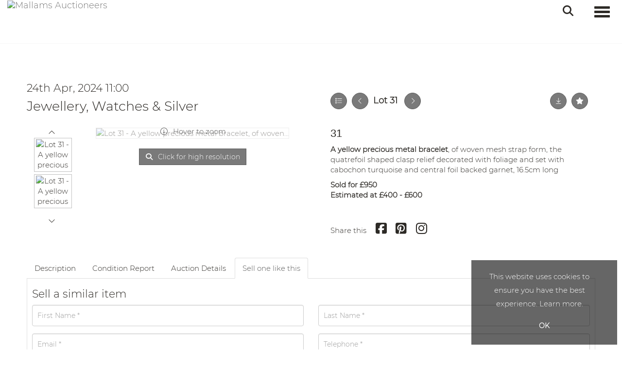

--- FILE ---
content_type: text/html; charset=utf-8
request_url: https://mallams.co.uk/auction/lot/lot-31---a-yellow-precious-metal-bracelet-of-woven/?lot=171939&so=0&st=&sto=0&au=533&ef=&et=&ic=False&sd=1&pp=48&pn=1&g=1
body_size: 63099
content:
<!DOCTYPE html>
            
                <html lang="en">
            
<head>
    <meta charset="utf-8">
    <meta http-equiv="X-UA-Compatible" content="IE=edge">
    <meta name="viewport" content="width=device-width, initial-scale=1">
    

    <meta name="description" content="Lot 31 - A yellow precious metal bracelet, of woven">
    
        <meta property="og:image" content="https://mallams.bidpath.cloud/stock/100186719-0-medium.jpg?v=63844803346967"/>






    <title>Lot 31 - A yellow precious metal bracelet, of woven</title>

    
    <link rel="preload" href="/Content/webfonts/fa-light-300.woff2" as="font" crossorigin="anonymous" type="font/woff2">
    <link rel="preload" href="/Content/webfonts/fa-solid-900.woff2" as="font" crossorigin="anonymous" type="font/woff2">

    <link href="/css?v=eM3UDVICH-Ycd74S_UG2m-qKc9CZ3C7puI49PWdfYkg1" rel="stylesheet"/>

    <link rel="preload" href="/css-defer?v=lamPCj0OGbiH2dgjoAufO6YXZAEETGvows_KCeuNpMc1" as="style" onload="this.onload=null;this.rel='stylesheet'"><noscript><link rel="stylesheet" href="/css-defer?v=lamPCj0OGbiH2dgjoAufO6YXZAEETGvows_KCeuNpMc1"></noscript>


    <link href="/css/1.css" rel="stylesheet">
    

    
            <!--[if lt IE 9]> <script src="~/Scripts/html5shiv.min.js"></script> <script src="~/Scripts/respond.min.js"></script> <![endif]-->
    
        <link rel="canonical" href="https://mallams.co.uk/auction/lot/lot-31---a-yellow-precious-metal-bracelet-of-woven/?lot=171939&sd=1" />
                <link rel="preload" href="/fonts/montserrat/montserrat_light.css" as="style" onload="this.onload=null;this.rel='stylesheet'">
            <noscript><link rel="stylesheet" href="/fonts/montserrat/montserrat_light.css"></noscript>
            <link rel="preload" href="/fonts/Roboto/Roboto_light.css" as="style" onload="this.onload=null;this.rel='stylesheet'">
            <noscript><link rel="stylesheet" href="/fonts/Roboto/Roboto_light.css"></noscript>
            <link rel="preload" href="/fonts/Roboto/Roboto_bold.css" as="style" onload="this.onload=null;this.rel='stylesheet'">
            <noscript><link rel="stylesheet" href="/fonts/Roboto/Roboto_bold.css"></noscript>
    <link rel="shortcut icon" href="/CMS/Favicon/ico"><link rel="apple-touch-icon" sizes="57x57" href="/CMS/Favicon/57"><link rel="apple-touch-icon" sizes="60x60" href="/CMS/Favicon/60"><link rel="apple-touch-icon" sizes="72x72" href="/CMS/Favicon/72"><link rel="apple-touch-icon" sizes="76x76" href="/CMS/Favicon/76"><link rel="icon" type="image/png" href="/CMS/Favicon/16" sizes="16x16"><link rel="icon" type="image/png" href="/CMS/Favicon/32" sizes="32x32"><link rel="manifest" href="/CMS/Favicon/manifest"><meta name="msapplication-TileColor" content="#da532c"><meta name="msapplication-config" content="/CMS/Favicon/browserconfig"><meta name="theme-color" content="#ffffff">                    <script defer type="text/javascript">
                 (function(i,s,o,g,r,a,m){i['GoogleAnalyticsObject']=r;i[r]=i[r]||function(){
  (i[r].q=i[r].q||[]).push(arguments)},i[r].l=1*new Date();a=s.createElement(o),
  m=s.getElementsByTagName(o)[0];a.async=1;a.src=g;m.parentNode.insertBefore(a,m)
  })(window,document,'script','https://www.google-analytics.com/analytics.js','ga');

  ga('create', 'UA-29008493-1', 'auto');
  ga('send', 'pageview');
            </script>
                <script type="text/javascript">
            var CaptchaCallback = function () {
                $(".g-recaptcha").each(function () {
                    var wid = grecaptcha.render($(this).prop("id"), { 'sitekey': $(this).data("sitekey") });
                    $(this).data('recaptcha-widget-id', wid);
                });
            };
        </script>
            <script defer src='https://www.google.com/recaptcha/api.js?onload=CaptchaCallback&render=explicit'></script>
    
        <script type="text/javascript">
            var MenuCollapseWidth = 1400;

        </script>
        

    <script src="/js?v=v8jn8AJm7lgnFkuGJ4MjwhILQ7mQJMBQ1Qu3124uU9c1"></script>

    <script src="/js-defer?v=LMRhFkHxEKNntcILkv31_g-AgPU2ZfhEoL4LDEDfutQ1" defer></script>

</head>

<body style="padding-top: 120px;">


    
    <header>
        




<nav class="navbar navbar-default navbar-primary border-top  with-logo navbar-fixed-top">
    <div class="container">
        <div class="navbar-header ">
            <button id="bm-p-toggle" type="button" class="navbar-toggle collapsed" data-toggle="collapse" data-target="#navbar-primary" aria-expanded="false" aria-controls="navbar">
                <div id="bm-p-b">
                    <span class="sr-only">Toggle navigation</span>
                    <span class="icon-bar"></span>
                    <span class="icon-bar"></span>
                    <span class="icon-bar"></span>
                </div>
                <div id="bm-p-c" class="hidden">
                    <span class="fal fa-close"></span>
                </div>
            </button>

                <button type="button" class="navbar-toggle collapsed search-navbar" data-toggle="collapse" data-target="#navbar-search" aria-expanded="false" aria-controls="navbar">
                    <i class="fa fa-search fa-fw"></i>
                </button>

                <a class="navbar-brand primary-brand" href="/">
                    <img src="https://mallams.bidpath.cloud/main/mallams-logo.png" alt="Mallams Auctioneers" class="main-logo pull-left" style="max-height: 90px; height:90px;" />
                        <div class="alt-logo pull-left" style="height: 90; display: none;">
                            <img src="https://mallams.bidpath.cloud/main/mallams-logo.png" alt="Mallams Auctioneers" style="max-height: 90px;" />
                        </div>
                </a>


                <div id="navbar-search" class="navbar-collapse collapse" aria-expanded="false">
                    <ul class="nav navbar-nav" style="margin-top: 3px;" role="menu">
                        <li>
                            <div class="input-group">
                                <input type="text" class="form-control search-st" placeholder="Search our lots by keyword or lot number" data-url="/auction/search" />
                                <span class="input-group-btn search-btn-st"><a href="#" class="btn">Search</a></span>
                            </div>
                        </li>
                    </ul>
                </div>

        </div>

        <div id="navbar-primary" class="navbar-collapse collapse  text-right">

            <ul class="nav navbar-nav">
                                <li data-cy="nav-bar-headers" class="dropdown ">
                                    <a href="#" class="dropdown-toggle" data-toggle="dropdown" role="button" aria-expanded="false">
Auctions                                        <span class="caret"></span>
                                    </a>

                                    <ul data-cy="nav-bar-dropdowns" class="dropdown-menu dropdown-below " role="menu" style="">
                                                <li class="">
                                                        <a href="/forthcoming-auctions">
Forthcoming Auctions                                                        </a>
                                                </li>
                                                <li class="">
                                                        <a href="/auction-results">
Auction Results                                                        </a>
                                                </li>
                                                <li class="">
                                                        <a href="/buying-at-auction">
Buying at Auction                                                        </a>
                                                </li>
                                                <li class="">
                                                        <a href="/account/makepayment">
Invoice Payment                                                        </a>
                                                </li>
                                    </ul>
                                </li>
                                <li >
                                    <a href="/selling-at-auction" >
Selling                                    </a>
                                </li>
                                <li data-cy="nav-bar-headers" class="dropdown ">
                                    <a href="#" class="dropdown-toggle" data-toggle="dropdown" role="button" aria-expanded="false">
Valuations                                        <span class="caret"></span>
                                    </a>

                                    <ul data-cy="nav-bar-dropdowns" class="dropdown-menu dropdown-below " role="menu" style="">
                                                <li class="">
                                                        <a href="/online-valuation">
Online Valuation Form                                                        </a>
                                                </li>
                                                <li class="">
                                                        <a href="/valuationdays">
Valuation Days                                                        </a>
                                                </li>
                                                <li class="">
                                                        <a href="/probateandinsurance">
Probate &amp; Insurance Valuations                                                        </a>
                                                </li>
                                    </ul>
                                </li>
                                <li >
                                    <a href="/departments" >
Departments                                    </a>
                                </li>
                                <li data-cy="nav-bar-headers" class="dropdown ">
                                    <a href="#" class="dropdown-toggle" data-toggle="dropdown" role="button" aria-expanded="false">
Discover                                        <span class="caret"></span>
                                    </a>

                                    <ul data-cy="nav-bar-dropdowns" class="dropdown-menu dropdown-below " role="menu" style="">
                                                <li class="">
                                                        <a href="/news">
News &amp; Highlights                                                        </a>
                                                </li>
                                                <li class="">
                                                        <a href="/contact">
Contact &amp; Locations                                                        </a>
                                                </li>
                                                <li class="">
                                                        <a href="/meet-the-team">
Meet the Team                                                        </a>
                                                </li>
                                                <li class="">
                                                        <a href="/history">
History                                                        </a>
                                                </li>
                                                <li class="">
                                                        <a href="/vacancies">
Vacancies                                                        </a>
                                                </li>
                                    </ul>
                                </li>
                                <li data-cy="nav-bar-headers" class="dropdown ">
                                    <a href="#" class="dropdown-toggle" data-toggle="dropdown" role="button" aria-expanded="false">
Account                                        <span class="caret"></span>
                                    </a>

                                    <ul data-cy="nav-bar-dropdowns" class="dropdown-menu dropdown-below " role="menu" style="">
                                                <li class="">
                                                        <a href="/account/register?returnurl=https%3a%2f%2fmallams.co.uk%3a443%2fauction%2flot%2flot-31---a-yellow-precious-metal-bracelet-of-woven%2f%3flot%3d171939%26so%3d0%26st%3d%26sto%3d0%26au%3d533%26ef%3d%26et%3d%26ic%3dFalse%26sd%3d1%26pp%3d48%26pn%3d1%26g%3d1">
Sign In / Create Account                                                        </a>
                                                </li>
                                    </ul>
                                </li>
                                <li class="dropdown search-dropdown hidden-xs">
                                    <a href="#" class="dropdown-toggle" data-toggle="dropdown" role="button" aria-expanded="false"><i class="fa fa-search fa-fw"></i></a>
                                    <ul class="dropdown-menu search-dropdown dropdown-below" role="menu">
                                        <li class="">
                                            <div class="input-group">
                                                <input type="text" class="form-control search-st" placeholder="Search our lots by keyword or lot number" data-url="/auction/search" />
                                                <span class="input-group-btn search-btn-st"><a href="#" class="btn">Search</a></span>
                                            </div>
                                        </li>
                                    </ul>
                                </li>



            </ul>

        </div>
    </div>
</nav>

    <div class="clearfix"></div>
    </header>
    







<script src="/Language/CommonJavascriptTranslations"></script>






    <div id="PR_16" class="container c-content  " data-pt="40" style=" background-color: rgba(0,0,0,0); padding-top: 40px; padding-bottom: 40px;" >
        <div class="row">
            <div>




<style type="text/css">

        
        
            #LD_25 .lot-number {
        font-size: 18px;
    }

        
        
            #LD_25 .am-pre-register {
        padding: 10px 0;
    }
    #LD_25 .lot-gallery-wrapper li a,
    #LD_25 .lot-gallery-wrapper-vertical li a{
        border: 1px solid #c0c0c0;
        padding: 3px;
    }
    #LD_25 .lot-gallery-wrapper li a img,
    #LD_25 .lot-gallery-wrapper-vertical li a img{
        position: relative;
        top: 50%;
        transform: translateY(-50%);
        padding-top: 0 !important;
    }

        #LD_25 .lot-details .lot-a-t {

                font-family: "Roboto", sans-serif;
                                            }
        
        .tab-lotdetails .tab-pane {
            max-height: 400px;
        }
    
</style>

<link href="/imageviewer-css?v=QJPjFxeLN7iQtbBlVsjVkXWdMVZ7ozEDlD-7tTKdaxA1" rel="stylesheet"/>


<div id="LD_25" class="block " data-id="171939" data-compact="0" data-showresults="1" data-endtime="-1" style="margin-top: 40px;">
        <script>
            if (typeof timedBidEndTime == "undefined") {
                var timedBidEndTime = {};
            }
            if (typeof pageLoadTimeStamp == "undefined") {
                var pageLoadTimeStamp = 1766810463;
            }
        </script>
    <div class="lot-top lot-auction col-sm-6">
        
<h3 class='date-title' style='margin-top: 0;'>
                
                24th Apr, 2024 11:00
                
        </h3><h2 class='auction-title'><a href="/auction/search?au=533" )>Jewellery, Watches &amp; Silver</a></h2>    <div class="hidden-sm hidden-md hidden-lg hidden-print">
        <h2 class="lot-title cat-3">
<span class="req-tag"></span>        </h2>
    </div>
    </div>
    <div class="lot-top lot-nav col-sm-6">
        
        <div class="pull-left">
            <div class="clearfix">&nbsp;</div>
                <a href="/auction/search/?so=0&amp;st=&amp;sto=0&amp;au=533&amp;ef=&amp;et=&amp;ic=False&amp;sd=1&amp;pp=48&amp;pn=1&amp;g=1#171939" class="btn   btn-fa-round btn-back-to-list pull-left " title="Back to list"><i class="fal fa-list"></i></a>
                                <span class="pull-right">&nbsp;<a href="/auction/lot/lot-32---a-19th-century-gold-memorial-ring-having-glaze/?lot=171950&amp;so=0&amp;st=&amp;sto=0&amp;au=533&amp;ef=&amp;et=&amp;ic=False&amp;sd=1&amp;pp=48&amp;pn=1&amp;g=1" class="btn   btn-fa-round" title="Next lot"><i class="fal fa-chevron-right"></i></a></span>
                <span class="pull-right lot-number" style="position: relative; top: 4px; margin-left: 10px; margin-right: 10px;">Lot 31 </span>
                    <span class="pull-right"><a href="/auction/lot/lot-30---a-victorian-9ct-rose-gold-hinged-bangle-with-a/?lot=168832&amp;so=0&amp;st=&amp;sto=0&amp;au=533&amp;ef=&amp;et=&amp;ic=False&amp;sd=1&amp;pp=48&amp;pn=1&amp;g=1" class="btn   btn-fa-round" title="Previous lot"><i class="fal fa-chevron-left"></i></a></span>

        </div>
        <div class="lot-extra pull-right">
            <div class="clearfix">&nbsp;</div>
                <div class="lot-wishlist pull-right auction-wishlist">
                    <div class="la la-ball-clip-rotate auction-wait" title="Please wait" style="display: none;"><div></div></div>
                    <a href="#" class="btn   btn-fa-round btn-wishlist" data-lot-id="171939" data-wishlist="false" title="Add to wishlist"><i class="fa fa-star"></i></a>
                </div>
                            <div class="lot-pdf pull-right">
                    <a class="btn   btn-fa-round btn-lot-pdf" href="/cms/lotdetailspdf/171939/" rel="nofollow" title="Download Lot Details"><i class="fal fa-arrow-down-to-line"></i></a>
                </div>
                    </div>
        <div class="clearfix"></div>
    </div>
    <div class="clearfix"></div>
        <div class="col-md-1 lot lot-vert-gal text-center">
                <a href="#" class="prev" style="opacity: 0; width: 100%; filter: alpha(opacity=0);"><i class="fal fa-chevron-up fa-fw"></i></a><br />
                <div class="lot-gallery-wrapper-vertical pull-left" style="width: 100%; max-height: 450px; padding: 0; opacity: 0; filter: alpha(opacity=0); margin-bottom: 10px;">
                    <ul id="lotGalleryVert" style="margin: 0; padding: 0; height: 100%; list-style: none;">
                                                    <li class="text-center" style="float: left; margin: 0; padding: 0; margin-left: 0px; margin-right: 0px; margin-bottom: 5px; width: 100%; height: 70px;">
                                <a href="#" style="float: left; height: 100%; width: 100%;" data-image="https://mallams.bidpath.cloud/stock/100186719-0-medium.jpg?v=63844803346967" data-zoom-image="https://mallams.bidpath.cloud/stock/100186719-0.jpg?v=63844803346967">
                                    <img src="https://mallams.bidpath.cloud/stock/100186719-0-small.jpg?v=63844803346967" alt="Lot 31 - A yellow precious metal bracelet, of woven..." style="max-height: 64px; max-width: 100%;" />
                                </a>
                            </li>
                            <li class="text-center" style="float: left; margin: 0; padding: 0; margin-left: 0px; margin-right: 0px; margin-bottom: 5px; width: 100%; height: 70px;">
                                <a href="#" style="float: left; height: 100%; width: 100%;" data-image="https://mallams.bidpath.cloud/stock/100186719-1-medium.jpg?v=63844803348047" data-zoom-image="https://mallams.bidpath.cloud/stock/100186719-1.jpg?v=63844803348047">
                                    <img src="https://mallams.bidpath.cloud/stock/100186719-1-small.jpg?v=63844803348047" alt="Lot 31 - A yellow precious metal bracelet, of woven..." style="max-height: 64px; max-width: 100%;" />
                                </a>
                            </li>
                                            </ul>
                </div>
                <br />
                <a href="#" class="next" style="width: 100%; opacity: 0; filter: alpha(opacity=0);"><i class="fal fa-chevron-down fa-fw"></i></a>
                <div class="clearfix"></div>
        </div>
    <div class="lot lot-image col-sm-5" style="padding-left: 0; padding-right: 0;">
            <div class="image-wrapper text-center">
                    <div class="image-data hidden" data-img-src="https://mallams.bidpath.cloud/stock/100186719-0-medium.jpg?v=63844803346967" data-high-res-src="https://mallams.bidpath.cloud/stock/100186719-0.jpg?v=63844803346967"></div>
                    <img id="lot-image" data-zoom-image="https://mallams.bidpath.cloud/stock/100186719-0.jpg?v=63844803346967" src="https://mallams.bidpath.cloud/stock/100186719-0-medium.jpg?v=63844803346967" class="zoom high-resolution-link  lot-image-hover-zoom"  alt="Lot 31 - A yellow precious metal bracelet, of woven..." title="Click for high resolution" />
                        <div class="info-overlay-1 hidden-xs">
                            <i class="fal fa-info-circle fa-fw"></i> Hover to zoom
                        </div>
            </div>
                    <div class="text-center" style="margin-bottom: 5px;">
                        <a href="#" class="btn high-resolution-link"><i class="fa fa-search fa-fw"></i> Click for high resolution</a>
                    </div>
                <div class="clearfix"></div>
                    <div class="lot-gallery-wrapper-horizontal">
                        <a href="#" class="prev pull-left" style="opacity: 0; filter: alpha(opacity=0);"><i class="fal fa-chevron-left fa-fw"></i></a>
                        <div class="lot-gallery-wrapper pull-left" style="width: calc(100% - 55px); padding: 0; opacity: 0; filter: alpha(opacity=0); margin-bottom: 10px;">
                            <ul id="lotGallery" style="margin: 0; padding: 0; height: 100%; list-style: none;">
                                                                    <li class="text-center" style="float: left; margin: 0; padding: 0; margin-left: 1px; margin-right: 0px; width: 100px; height: 100%;">
                                        <a href="#" style="float: left; height: 100%; width: 100%;" data-image="https://mallams.bidpath.cloud/stock/100186719-0-medium.jpg?v=63844803346967" data-zoom-image="https://mallams.bidpath.cloud/stock/100186719-0.jpg?v=63844803346967">
                                            <img src="https://mallams.bidpath.cloud/stock/100186719-0-small.jpg?v=63844803346967" alt="Lot 31 - A yellow precious metal bracelet, of woven..." style="max-height: 100px; max-width: 94px;" />
                                        </a>
                                    </li>
                                    <li class="text-center" style="float: left; margin: 0; padding: 0; margin-left: 1px; margin-right: 0px; width: 100px; height: 100%;">
                                        <a href="#" style="float: left; height: 100%; width: 100%;" data-image="https://mallams.bidpath.cloud/stock/100186719-1-medium.jpg?v=63844803348047" data-zoom-image="https://mallams.bidpath.cloud/stock/100186719-1.jpg?v=63844803348047">
                                            <img src="https://mallams.bidpath.cloud/stock/100186719-1-small.jpg?v=63844803348047" alt="Lot 31 - A yellow precious metal bracelet, of woven..." style="max-height: 100px; max-width: 94px;" />
                                        </a>
                                    </li>
                                
                            </ul>
                        </div>
                        <a href="#" class="next pull-left" style="opacity: 0; filter: alpha(opacity=0);"><i class="fal fa-chevron-right fa-fw"></i></a>
                        <div class="clearfix"></div>
                    </div>
    </div>
    <div class="lot lot-details col-sm-6" style="padding-left: 40px;">
        
        
<H3 class='lot-a-t'>31</H3>                    <h1 class="lot-title cat-3">
<span class="req-tag"></span>            </h1>
                    <div class="lot-desc">
                        <p><strong>A yellow precious metal bracelet</strong>, of woven mesh strap form, the quatrefoil shaped clasp relief decorated with foliage and set with cabochon turquoise and central foil backed garnet, 16.5cm long</p>
                    </div>

                    <p>
                            <strong>

                                    Sold for £950
                                                        </strong>

                                    <br />
                                    <strong>Estimated at &#163;400 - &#163;600</strong>
                                                </p>
            <div class="clearfix" style="margin-bottom: 5px;"></div>
        <div class="clearfix">
            <br />
        </div>


            <div class="lot-desc">
                
        <div id="PS_0" class="block block-socialmedia text-left">
            <div class="socialmediasharelinks">
                    <span style="padding-right: 10px;">Share this</span>
                                    <a href="http://www.facebook.com/sharer.php?u=https%3a%2f%2fmallams.co.uk%3a443%2fauction%2flot%2flot-31---a-yellow-precious-metal-bracelet-of-woven%2f%3flot%3d171939%26so%3d0%26st%3d%26sto%3d0%26au%3d533%26ef%3d%26et%3d%26ic%3dFalse%26sd%3d1%26pp%3d48%26pn%3d1%26g%3d1" title="Share on Facebook" target="_blank"><i class="fa fa-facebook-square fa-fw"></i></a>
                                                                                    <a href="http://pinterest.com/pin/create/link/?url=https%3a%2f%2fmallams.co.uk%3a443%2fauction%2flot%2flot-31---a-yellow-precious-metal-bracelet-of-woven%2f%3flot%3d171939%26so%3d0%26st%3d%26sto%3d0%26au%3d533%26ef%3d%26et%3d%26ic%3dFalse%26sd%3d1%26pp%3d48%26pn%3d1%26g%3d1" title="Pin page on Pinterest" target="_blank"><i class="fa fa-pinterest-square fa-fw"></i></a>
                                    <a href="https://www.instagram.com/mallams1788/" title="Go to our instagram page" target="_blank"><i class="fa fa-instagram fa-fw"></i></a>
                                                            </div>
            <div class="clearfix"></div>
        </div>

            </div>

    </div>
    <div class="clearfix">&nbsp;</div>
        <ul class="nav nav-tabs responsive" id="lotTabs">
                <li class=""><a href="#lotdescription" data-toggle="tab">Description</a></li>
                            <li class=""><a href="#condition" data-toggle="tab">Condition Report</a></li>

                            <li class=""><a href="#auctiondetails" data-toggle="tab">Auction Details</a></li>
                                                                <li class="active"><a href="#sellonelikethis" data-toggle="tab">Sell one like this</a></li>
                    </ul>
        <div class="tab-content tab-lotdetails responsive">
                <div class="tab-pane tab-pane-border " id="lotdescription">
                    <div class="lot-desc">
                        <p><strong>A yellow precious metal bracelet</strong>, of woven mesh strap form, the quatrefoil shaped clasp relief decorated with foliage and set with cabochon turquoise and central foil backed garnet, 16.5cm long</p>
                    </div>
                                    </div>
                            <div class="tab-pane tab-pane-border " id="condition">
                                                <p>
<p>Split and pulling to the bracelet strap near to where it joins the clasp. Approx gross weight 30.5g. Apparently unmarked, not tested.</p>                            </p>
<p>Disclaimer: whilst we seek to describe lots accurately, it may be impractical for us to carry out exhaustive due diligence on each lot. Prospective buyers are given ample opportunities to view and inspect before any sale and they (and any independent experts on their behalf) must satisfy themselves as to the accuracy of any description applied to a lot. Prospective buyers also bid on the understanding that, inevitably, representations or statements by us as to authorship, origin, date, age, provenance, condition or estimated selling price involve matters of opinion.</p>                                                        </div>
                                        <div class="tab-pane tab-pane-border " id="auctiondetails">
                    <p><strong>Auction: </strong><a href="/auction/search?au=533" )>Jewellery, Watches &amp; Silver</a>, 24th Apr, 2024</p>
                            <p><p><strong>Public attendance is not permitted on the days of the auction:</strong></p>
<p>Day One: 24 April - Jewellery &amp; Watches </p>
<p>Day Two:  25 April - Objets de Vertu &amp; Silver </p></p>
                            <p><strong>Viewing</strong><br /><p><strong>By appointment only: </strong></p>
<p>Friday 19 April 10am - 4pm</p>
<p>Saturday 20 April 10am - 1pm</p>
<p>Monday 22 April 10am - 4pm</p>
<p>Tuesday 23 April 10am - 4pm</p>
<p> </p>
<p style="background: white; font-variant-ligatures: normal; font-variant-caps: normal; orphans: 2; text-align: start; widows: 2; -webkit-text-stroke-width: 0px; text-decoration-thickness: initial; text-decoration-style: initial; text-decoration-color: initial; word-spacing: 0px; margin: 0cm 0cm 3.0pt 0cm;"> </p></p>
                    <p><a href="/auction/search?au=533" class="btn">View all lots in this sale</a></p>
                </div>
                                                                <div class="tab-pane tab-pane-border active" id="sellonelikethis">
                    <h3>Sell a similar item</h3>


<div id="vf_25" class="block block-form">
    <style>
        #vf_25 form .dz-progress { opacity: 0; }
        #vf_25 form .dropzone-previews { border-radius: 4px; }
        #vf_25 form legend {
            border-bottom: none;
            margin-bottom: 0;
        }
    </style>
    <div class="">
<form action="/formsubmit/valuationrequest/" area="" class="valuationForm" enctype="multipart/form-data" id="valuationForm" method="post"><input name="__RequestVerificationToken" type="hidden" value="cJuehRDmL5Nd3TfmzHYTsV9qWI36IwBx_Y-jSq_0O-Yi20yMwY-9qgzieMpbxQTpIsndoepUF4rcpD7QB-wBwQLTs3XvPaR34FU3ard4JhY1" /><input id="PageContent_Id" name="PageContent_Id" type="hidden" value="25" /><input data-val="true" data-val-number="The field FromLotId must be a number." id="FromLotId" name="FromLotId" type="hidden" value="171939" /><input id="AppendText" name="AppendText" type="hidden" value="Lot 31 (Jewellery, Watches &amp; Silver, 24th Apr, 2024)
A yellow precious metal bracelet, of woven mesh strap form, the quatrefoil shaped clasp relief...
Estimate: £400 - £600" />            <div class="row">
                    <div class="col-sm-6">
                                <div class="form-group">
                                    <input type="text" id="F_25_0" name="F_25_0" class="form-control   vf_firstname    floatlabel" placeholder="First Name *" />
                                    <div id="F_25_0_Error" class="error text-danger" style="display: none;"></div>
                                </div>
                    </div>
                    <div class="col-sm-6">
                                <div class="form-group">
                                    <input type="text" id="F_25_1" name="F_25_1" class="form-control    vf_lastname   floatlabel" placeholder="Last Name *" />
                                    <div id="F_25_1_Error" class="error text-danger" style="display: none;"></div>
                                </div>
                    </div>
                    <div class="col-sm-6">
                                <div class="form-group">
                                    <input type="text" id="F_25_2" name="F_25_2" class="form-control vf_email      floatlabel" placeholder="Email *" />
                                    <div id="F_25_2_Error" class="error text-danger" style="display: none;"></div>
                                </div>
                    </div>
                    <div class="col-sm-6">
                                <div class="form-group">
                                    <input type="text" id="F_25_3" name="F_25_3" class="form-control     vf_phone  floatlabel" placeholder="Telephone *" />
                                    <div id="F_25_3_Error" class="error text-danger" style="display: none;"></div>
                                </div>
                    </div>
                    <div class="col-sm-6">
                                <div class="form-group">
                                    <select id="F_25_4" name="F_25_4" class="form-control floatlabel" placeholder="Item type *">
                                        <option value="" class="grey">Item type *</option>
                                            <option value="27" >Asian, Islamic &amp; Indian Art</option>
                                            <option value="97" >Aviation</option>
                                            <option value="4" >Books &amp; Manuscripts</option>
                                            <option value="53" >Cameras &amp; Scientific Instruments</option>
                                            <option value="2" >Ceramics &amp; Glass</option>
                                            <option value="46" >Clocks &amp; Barometers</option>
                                            <option value="71" >Coins, Tokens &amp; Banknotes</option>
                                            <option value="19" >Furniture</option>
                                            <option value="18" >Garden Ornament, sculpture and architectural elements</option>
                                            <option value="1" >General</option>
                                            <option value="3" >Jewellery &amp; Watches</option>
                                            <option value="24" >Lighting &amp; Decorative Items</option>
                                            <option value="87" >Medals &amp; Militaria</option>
                                            <option value="49" >Musical Instruments</option>
                                            <option value="5" >Pictures</option>
                                            <option value="75" >Prints &amp; Posters</option>
                                            <option value="26" >Rugs &amp; Carpets</option>
                                            <option value="21" >Silver</option>
                                            <option value="56" >Stamps &amp; Ephemera</option>
                                            <option value="41" >Toys</option>
                                            <option value="25" >Tribal Art</option>
                                            <option value="84" >Vintage fashion and textiles</option>
                                            <option value="85" >Wines and Spirits</option>
                                            <option value="44" >Works of Art</option>
                                        <option value="-1">Other / Not Sure / Mixed</option>
                                    </select>
                                    <div id="F_25_4_Error" class="error text-danger" style="display: none;"></div>
                                </div>
                    </div>
                    <div class="col-sm-6">
                                <div class="form-group">
                                    <select id="F_25_5" name="F_25_5" class="form-control floatlabel" placeholder="Nearest Office">
                                        <option value="" class="grey">Nearest Office</option>
                                            <option>Abingdon</option>
                                            <option>Cheltenham</option>
                                            <option>Oxford</option>
                                    </select>
                                    <div id="F_25_5_Error" class="error text-danger" style="display: none;"></div>
                                </div>
                    </div>
                    <div class="col-sm-12">
                                <div class="form-group">
                                    <textarea id="F_25_6" name="F_25_6" class="form-control floatlabel" placeholder="Item details *" rows="5"></textarea>
                                    <div id="F_25_6_Error" class="error text-danger" style="display: none;"></div>
                                </div>
                    </div>
                    <div class="col-sm-12">
                                <fieldset>
                                    <legend>
                                        Images *
                                    </legend>
                                    
                                    <div class="dropzone-previews dropzone" style="height: 248px; overflow-y: auto;">
                                        <p class="text-center"><i class="fal fa-plus fa-fw"></i> Drag and drop .jpg images here to upload, or click here to select images.</p>
                                    </div>
                                    <div id="F_25_7_Error" class="error text-danger" style="display: none;"></div>
                                    <br />
                                </fieldset>
                    </div>
                    <div class="col-sm-12">
                                <div class="form-group">
                                    <div class="recaptcha">
                                        <div id="F_25_8_ReCaptcha" class="g-recaptcha" data-sitekey="6Lf9Fw4fAAAAAJxUmq-d06nsgWoVMdWavaVU7mil"></div>
                                        <div id="F_25_8_Error" class="error text-danger" style="display: none;"></div>
                                    </div>
                                </div>
                    </div>
            </div>
            <div class="form-group">
                <div class="col-md-12">
                        <input type="submit" class="btn btn-val-submit" value="Submit" />
                </div>
            </div>
</form>    </div>
    <div class="clearfix"></div>

    <div class="new-file-upload" style="display: none;">
        <div class="fileinput fileinput-new input-group" data-provides="fileinput">
            <div class="form-control" data-trigger="fileinput"><span class="fileinput-filename"></span></div>
            <span class="input-group-addon btn btn-file" style="border-radius: 0;"><span class="fileinput-new">Select file</span><span class="fileinput-exists">Change</span><input type="file" name="UploadedFiles" data-maxsize="10485760" accept=".gif,.jpeg,.jpg,.png" /></span>
            <a href="#" class="input-group-addon btn remove-file" data-dismiss="fileinput">Remove</a>
        </div>
    </div>
</div>

<link href="/Content/dz?v=D0RhGeyR3mIXu6tV_6a_n03IZsREBW7wyjhlKLxOywU1" rel="stylesheet"/>

<script src="/Language/DropZoneJavascript"></script>

<script src="/bundles/dz?v=43RDzvIatecTOFXO1jDKRz80KFYKeMg2hMi2WQB9r181"></script>


<script type="text/javascript">
    // Disable auto-discovery immediately
    if (typeof Dropzone !== 'undefined') {
        Dropzone.autoDiscover = false;
    }
</script>

<script type="text/javascript">
$(window).on('load', function () {
    // Check if Dropzone library has loaded
    if (typeof Dropzone === 'undefined') {
        console.error('Dropzone library not loaded');
        return;
    }
    
    // Disable auto-discovery AFTER Dropzone is loaded
    Dropzone.autoDiscover = false;
    
    var formUploadMaxFiles = parseInt("5");
    var formSelector = "#vf_25 form";
    var $formElement = $(formSelector);
    var allowedFileExtensions = ".gif,.jpeg,.jpg,.png"; // Use server-side variable
    
    // Making sure the form exists
    if ($formElement.length === 0) {
        console.error('Form not found with selector:', formSelector);
        return;
    }

    setTimeout(function () {
        $("#vf_25 .vf_email").val("");
        $("#vf_25 .vf_name").val("");
        $("#vf_25 .vf_firstname").val("");
        $("#vf_25 .vf_lastname").val("");
        $("#vf_25 .vf_phone").val("");
    }, 50);


    var formUrl = $formElement.prop("action");
    if (!formUrl || formUrl === '') {
        console.error('Form action URL is missing or empty');
        return;
    }

    try {
        $formElement.dropzone({
            acceptedFiles: allowedFileExtensions,
            autoProcessQueue: false,
            uploadMultiple: true,
            maxFiles: formUploadMaxFiles,
            parallelUploads: formUploadMaxFiles,
            maxFilesize: 10,
            addRemoveLinks: true,
            previewsContainer: formSelector + ' .dropzone-previews',
            clickable: formSelector + ' .dropzone-previews',
            url: formUrl,
            dictDefaultMessage: "<br/>Drag and drop images here to upload.<br/><br/>Or click here to select images.",

            init: function () {
                var myDropzone = this;
                var submitButton = this.element.querySelector("input[type=submit]");
                
                if (!submitButton) {
                    console.error('Submit button not found in form');
                    return;
                }

                submitButton.addEventListener("click", function (e) {
                    e.preventDefault();
                    e.stopPropagation();

                    $(formSelector).validate();

                    if ($(formSelector).valid() && !$(formSelector).find("input[type='submit']").attr("disabled")) {
                        $(formSelector).find("input[type='submit']").attr("disabled", true);

                        if (myDropzone.getQueuedFiles().length > 0) {
                            myDropzone.processQueue();
                        } else {
                            var blob = new Blob();
                            blob.upload = { 'chunked': myDropzone.defaultOptions.chunking };
                            myDropzone.uploadFile(blob);
                        }
                    }
                });

                this.on("successmultiple", function (files, response) {
                    $(formSelector).find("input[type='submit']").removeAttr("disabled");

                    if (!response.errors) {
                        var $gaBtn = $(formSelector).find(".btn-ga");

                        // Check if element exists using .length
                        if ($gaBtn.length > 0) {
                            var gaAct = $gaBtn.data("act");
                            var gaCat = $gaBtn.data("cat");
                            var gaLbl = $gaBtn.data("lbl");

                            if (typeof (ga) !== "undefined" && gaAct && gaCat) {
                                ga('send', {
                                    eventAction: gaAct,
                                    eventCategory: gaCat,
                                    eventLabel: gaLbl,
                                    hitType: "event",
                                    transport: 'beacon'
                                });
                            }
                        }
                        // Gets triggered when the files have successfully been sent.
                        // Redirect user or notify of success.

                        // Handle redirect/message regardless of GA tracking
                        if (response.url && response.url.length) {
                            window.location = response.url;
                        }
                        if (response.msg && response.msg.length) {
                            bootbox.alert(response.msg);
                            $(formSelector)[0].reset();
                            // Only clear files on success
                            myDropzone.removeAllFiles(true);
                        }
                    } else {
                        if($(formSelector).find(".g-recaptcha").length) {
                            grecaptcha.reset();
                        }
                        // Don't remove files on validation errors - keep them for retry
                        // Reset the upload status of files so they can be resubmitted
                        myDropzone.files.forEach(function(file) {
                            file.status = Dropzone.QUEUED;
                            file.previewElement.classList.remove("dz-error");
                            file.previewElement.classList.remove("dz-complete");
                        });

                        response.errors.forEach(function (error) {
                            $("#" + error.Key + "_Error").text(error.Value);
                            $("#" + error.Key + "_Error").show();
                        });
                    }
                });

                this.on("errormultiple", function (files, response) {
                    $(formSelector).find("input[type='submit']").removeAttr("disabled");
                    // Don't remove files on error - let user retry with same files
                    // Reset the upload status of files so they can be resubmitted
                    myDropzone.files.forEach(function(file) {
                        file.status = Dropzone.QUEUED;
                        file.previewElement.classList.remove("dz-error");
                        file.previewElement.classList.add("dz-complete");
                    });
                });
            }
        });
        // Debugging - uncomment to check whether dz has initialised
        // console.log('Dropzone initialised successfully');

    } catch (error) {
        console.error('Failed to initialize Dropzone:', error);
    }
});
</script>                </div>
                    </div>
</div>

<div id="viewer-gallery" class="viewer-gallery" style="display: none;">
    <div class="image-container"></div>
    <div class="iv-close"></div>
    <img src="/scripts/imageviewer/left.svg" class="prev" />
    <img src="/Scripts/imageviewer/right.svg" class="next" />
    <div class="footer-info">
        Image: <span class="current"></span> / <span class="total"></span>
    </div>
</div>
<div id="condition-viewer-gallery" class="viewer-gallery" style="display: none;">
    <div class="image-container"></div>
    <div class="iv-close"></div>
    <img src="/scripts/imageviewer/left.svg" class="prev" />
    <img src="/Scripts/imageviewer/right.svg" class="next" />
    <div class="footer-info">
        Condition report image: <span class="current"></span> / <span class="total"></span>
    </div>
</div>

<input type="hidden" id="bidConfirmationTimed" />
<input type="hidden" id="bidConfirmationLive" />


<script src="/imageviewer?v=j-742OH-IE0jwnpIXn78r4CQyPlvkaa_fXyIz9DJPpQ1" defer></script>



<script type="text/javascript">
    var viewerIndex = 1;
    var conditionViewerIndex = 1;
        var RegisterNotLoggedInText = "To register for bidding, you must be signed into your acount";
        var RegisterButtonTextNotLoggedIn = "Register to bid";
        var RegisterPopupNotLoggedIn = "To register for bidding, you must be signed into your acount";
        var RegisterPopupButtonNotLoggedIn = "Sign in / Create account";
        var RegisterButtonUrlNotLoggedIn = "/account/register/?returnUrl=https%3A%2F%2Fmallams.co.uk%2Fauction%2Flot%2Flot-31---a-yellow-precious-metal-bracelet-of-woven%2F%3Flot%3D171939%26so%3D0%26st%3D%26sto%3D0%26au%3D533%26ef%3D%26et%3D%26ic%3DFalse%26sd%3D1%26pp%3D48%26pn%3D1%26g%3D1";
        var RegisterSuccessfulMessage = "Thank you - you are now registered for this auction.";

        
    $(document).ready(function () {
            fakewaffle.responsiveTabs(['xs']);



            var viewerImages = [];
viewerImages.push({ "small": "https://mallams.bidpath.cloud/stock/100186719-0-small.jpg?v=63844803346967", "big": "https://mallams.bidpath.cloud/stock/100186719-0.jpg?v=63844803346967" });viewerImages.push({ "small": "https://mallams.bidpath.cloud/stock/100186719-1-small.jpg?v=63844803348047", "big": "https://mallams.bidpath.cloud/stock/100186719-1.jpg?v=63844803348047" });
        var viewerWrapper = $("#viewer-gallery"),
            viewerCurr = viewerWrapper.find(".current"),
            viewerTotal = viewerImages.length,
            viewerImageContainer = viewerWrapper.find(".image-container"),
            viewerOptions = { zoomOnMouseWheel: true};
        var viewer = ImageViewer(viewerImageContainer, viewerOptions);
            viewerWrapper.find(".total").html(viewerTotal);
            function ViewerShowImage() {
                viewerWrapper.show();
                var imgObj = viewerImages[viewerIndex - 1];
                viewer.load(imgObj.small, imgObj.big);
                viewerCurr.html(viewerIndex);
            };
            $('.high-resolution-link').on('click', function () {
                var currentImageUrl = $("#lot-image").attr("src").replace("-medium.", ".");
                for (var i = 0; i < viewerTotal; i++) {
                    if (viewerImages[i].big == currentImageUrl) {
                        viewerIndex = i + 1;
                        break;
                    }
                }
                ViewerShowImage();
            });
            $(viewerWrapper).on("click", ".iv-close", function () {
                viewerWrapper.hide();
            })
            viewerWrapper.find('.next').on('click', function () {
                viewerIndex++;
                if (viewerIndex > viewerTotal) viewerIndex = 1;
                ViewerShowImage();
            });
            viewerWrapper.find('.prev').on('click', function () {
                viewerIndex--;
                if (viewerIndex < 1) viewerIndex = viewerTotal;
                ViewerShowImage();
            });
            viewerWrapper.attr('tabindex', 999);
            document.body.onkeyup = function (e) {
                if (!viewerWrapper.is(":visible")) return;                
                if (e.key == "ArrowLeft") {
                    viewerIndex--;
                } else if (e.key == "ArrowRight") {
                    viewerIndex++;
                } else if (e.key == "Escape") {
                    viewerWrapper.hide();
                    return; 
                } else {
                    return; 
                }
                if (viewerIndex > viewerTotal) viewerIndex = 1;
                if (viewerIndex < 1) viewerIndex = viewerTotal;
                ViewerShowImage();
            };


                var vertViewerWrapper = $("#viewer-gallery-vert"),
                    vertViewerCurr = vertViewerWrapper.find(".current"),
                    vertViewerTotal = viewerImages.length,
                    vertViewerImageContainer = vertViewerWrapper.find(".image-container");
                var vertViewer = ImageViewer(vertViewerImageContainer);
                vertViewerWrapper.find(".total").html(vertViewerTotal);
                $(vertViewerWrapper).on("click", ".iv-close", function () {
                    vertViewerWrapper.hide();
                })
                vertViewerWrapper.find('.next').on('click', function () {
                    viewerIndex++;
                    if (viewerIndex > viewerTotal) viewerIndex = 1;
                    ViewerShowImage();
                });
                vertViewerWrapper.find('.prev').on('click', function () {
                    viewerIndex--;
                    if (viewerIndex < 1) viewerIndex = viewerTotal;
                    ViewerShowImage();
                });
                    

    });

</script>
            </div>
        </div>
    </div>
    <div class="clearfix"></div>







<footer>
    <div class="footer">
        <div class="block">
            <div class="container">
                <div class="row">
                        <div class="col-sm-3">
                            <p> </p><p><a href="/forthcoming-auctions">Auctions</a></p><p><a href="/forthcoming-auctions">Auction Calendar</a></p><p><a href="/auction-results">Sale Results</a></p><p><a href="/buying-at-auction">Buying at Auction</a></p><p><a href="/selling-at-auction">Selling at Auction</a></p><p> </p><p><a href="/contact-abingdon" target="_blank" rel="noopener noreferrer"><strong>ABINGDON</strong> </a></p><p><a href="tel:(01235)462840" target="_blank" rel="noopener noreferrer">01235 462840 | </a><a href="mailto:abingdon@mallams.co.uk">abingdon@mallams.co.uk</a></p><p><a href="/contact-cheltenham"><strong>CHELTENHAM</strong></a></p><p><a href="tel:(01242)235712">01242 235712</a> | <a href="mailto:cheltenham@mallams.co.uk">cheltenham@mallams.co.uk</a></p><p><a href="/contact-oxford"><strong>OXFORD</strong></a></p><p><a href="tel:(01865)241358">01865 241358</a> | <a href="mailto:oxford@mallams.co.uk">oxford@mallams.co.uk</a></p><p> </p><p> </p>
                                                                                </div>
                        <div class="col-sm-3">
                            <p> </p><p><a href="/departments">Departments</a></p><p><a href="https://mallams.co.uk/valuationdays/">Valuations</a></p><p><a href="/online-valuation">Online Valuations</a></p><p><a href="/terms-conditions-for-buyers">Terms &amp; Conditions for Buyers</a></p><p><a href="/terms-conditions-for-sellers">Terms &amp; Conditions for Sellers</a></p><p> </p>
                                                                                </div>
                        <div class="col-sm-3">
                            <p> </p><p><a href="/history">About</a></p><p><a href="/meet-the-team">Meet the Team</a></p><p><a href="/news">News</a></p><p><a href="/contact">Contact</a></p><p> </p>
                                                                                </div>
                        <div class="col-sm-3">
                            <p> </p><p dir="auto">NEWSLETTER</p><p dir="auto">Be the first to know about auctions, news &amp; catalogues by signing up to our newsletter.</p>
                            

<script type="text/javascript">
    var Lang_CMS_ThisFileTooLarge = "This file is too large, please upload a file less than [size]MB in size.";
    var Lang_CMS_FileNotAllowed = "File is not allowed, allowed file types are: [allowed_types]";
    var Lang_CMS_PleaseFillFormBelow = "Please fill in the form below"

</script>

<div class="block block-form">
        <div class="">
<form action="/formsubmit/submit/" area="" class="contactUsForm" enctype="multipart/form-data" id="contactUsForm" method="post"><input name="__RequestVerificationToken" type="hidden" value="rOEPepvw0XPT1zY2rJUrRFInVY-DaMdnmJXIcnADY6t9Ds74Gq1Ca1E5JP2nF3q3BkaypClk_YWa31UQyTU8aveYq25VheUWhyZ2iVaoaXE1" /><input id="PageContent_Id" name="PageContent_Id" type="hidden" value="-4" /><input id="PageContent_ContentId" name="PageContent_ContentId" type="hidden" value="14" /><input data-val="true" data-val-number="The field ConditionReportLotId must be a number." id="ConditionReportLotId" name="ConditionReportLotId" type="hidden" value="" />                <div class="row">
                        <div class="col-sm-12">
                                    <div class="form-group">
                                        <input type="text" id="F_-4_0" name="F_-4_0" class="form-control floatlabel" placeholder="First name" />
                                        <div id="F_-4_0_Error" class="error text-danger" style="display: none;"></div>
                                    </div>
                        </div>
                        <div class="col-sm-12">
                                    <div class="form-group">
                                        <input type="text" id="F_-4_1" name="F_-4_1" class="form-control floatlabel" placeholder="Last name" />
                                        <div id="F_-4_1_Error" class="error text-danger" style="display: none;"></div>
                                    </div>
                        </div>
                        <div class="col-sm-12">
                                    <div class="form-group">
                                        <input type="text" id="F_-4_2" name="F_-4_2" class="form-control floatlabel" placeholder="Email" />
                                        <div id="F_-4_2_Error" class="error text-danger" style="display: none;"></div>
                                    </div>
                        </div>
                        <div class="col-sm-12">
                                    <div class="form-group">
                                        <div class="recaptcha">
                                            <div id="F_-4_3_ReCaptcha" class="g-recaptcha" data-sitekey="6Lf9Fw4fAAAAAJxUmq-d06nsgWoVMdWavaVU7mil"></div>
                                            <div id="F_-4_3_Error" class="error text-danger" style="display: none;"></div>
                                        </div>
                                    </div>
                        </div>
                </div>
                <div class="form-group">
                        <input type="submit" class="btn" value="Submit" />
                </div>
</form>        </div>
        <div class="clearfix"></div>
            <div class="new-file-upload" style="display: none;">
            <div class="fileinput fileinput-new input-group" data-provides="fileinput">
                <div class="form-control" data-trigger="fileinput"><span class="fileinput-filename"></span></div>
                <span class="input-group-addon btn btn-file" style="border-radius: 0;"><span class="fileinput-new">Select file</span><span class="fileinput-exists">Change</span><input type="file" name="UploadedFiles" data-maxsize="" accept=""></span>
                <a href="#" class="input-group-addon btn remove-file" data-dismiss="fileinput">Remove</a>
            </div>
        </div>
</div>
<script type="text/javascript">
    var formUploadMaxFiles = parseInt("5");
    $(document).ready(function () {
/**/
    });
</script>                            

<div class="socialmedialinks">

        <a href="https://www.facebook.com/mallams1788" title="Go to our facebook page" target="_blank"><i class="fa fa-facebook-official fa-fw"></i></a>
                        <a href="https://www.pinterest.co.uk/mallamsauction/" title="Go to our pinterest page" target="_blank"><i class="fa fa-pinterest fa-fw"></i></a>
                        <a href="https://www.instagram.com/mallams1788/" title="Go to our instagram page" target="_blank"><i class="fa fa-instagram fa-fw"></i></a>
                
</div>                        </div>
                </div>
            </div>
        </div>
        <div class="copyright">
<p style="text-align: center;">© Mallams All Rights Reserved. <a title="Terms &amp; Conditions for Sellers" href="/terms-conditions-for-sellers">Terms &amp; Conditions for Sellers</a> | <a title="Privacy Policy" href="/privacy-policy">Privacy Policy</a> | <a title="Cookie Policy" href="/cookie-policy">Cookie Policy</a></p>            <center><a href="https://www.Bidpath.com" target="_blank">Empowered by Bidpath</a></center> <!-- Regulatory GoAuction Logo (Allows for editing in Settings)-->
            <div class="clearfix"></div>
        </div>
    </div>
</footer>    

<form action="/account/logoff/" class="navbar-right" id="logoutForm" method="post"><input name="__RequestVerificationToken" type="hidden" value="kVgotzguG2k4oKKgzGuO3pip_e3875D5lrHBuTC2C8X5Uc_NyQil1y5UM617v-pgXdaWWMSevfBsGVOH5jlwLPYtDCcQnyheqPZJgS4oU7s1" /></form>



    <script type="text/javascript">
        $(document).ready(function () {


            if (typeof timedBidEndTime != "undefined" && !$.isEmptyObject(timedBidEndTime)) {
                RegisterForMultipleTimedBiddingLotUpdates(-1, Object.keys(timedBidEndTime), '1abb0793ce4a0acbc1da8e18b9a1fe06c60e7f78');
                UpdateTimedBidTimeRemaining();
                tbCountDown = setInterval(function () {
                    UpdateTimedBidTimeRemaining();
                }, 1000);
            }


                $(document).euCookieLawPopup().init({
                    popupPosition: "bottomright",
                    colorStyle: "default",
                    agreementExpiresInDays: 365,
                    autoAcceptCookiePolicy: false,
                    htmlMarkup: null,
                    popupText: '<p>This website uses cookies to ensure you have the best experience. <a href="cookie-policy/">Learn more</a>.</p>',
                    buttonContinueTitle: 'OK'
                });
                    });
    </script>

        <script type="text/javascript">
            var navHasAlt = true;
            var navHTnOnS = false;
            var navTn = false;
            var navTh = 0;
            var navLh = 120;
            var navLih = 90;
            var navHb = 0;
            var navLhOnS = 90;
            var navMainPad = 120;
            var navPadAlt = 0;
            var navTopPad = 40;
            var navTopPadOnS = 25;
            var startAtTop = false;
            var navBB = 0;
        </script>




<script>
        var SETTINGSHELPER_DATEFORMAT = "dd/mm/yy";
        $.datepicker.regional['custom'] = { closeText: 'Done', prevText: 'Prev', nextText: 'Next', currentText: 'Today', monthNames: ['January','February','March','April','May','June','July','August','September','October','November','December'], monthNamesShort: ['Jan','Feb','Mar','Apr','May','Jun','Jul','Aug','Sep','Oct','Nov','Dec'], dayNames: ['Sunday','Monday','Tuesday','Wednesday','Thursday','Friday','Saturday'], dayNamesShort: ['Sun','Mon','Tue','Wed','Thu','Fri','Sat'], dayNamesMin: ['Su','Mo','Tu','We','Th','Fr','Sa'], weekHeader: 'Wk' };
        $.datepicker.setDefaults($.datepicker.regional['custom']);
    </script>
</body>
</html>


--- FILE ---
content_type: text/html; charset=utf-8
request_url: https://www.google.com/recaptcha/api2/anchor?ar=1&k=6Lf9Fw4fAAAAAJxUmq-d06nsgWoVMdWavaVU7mil&co=aHR0cHM6Ly9tYWxsYW1zLmNvLnVrOjQ0Mw..&hl=en&v=7gg7H51Q-naNfhmCP3_R47ho&size=normal&anchor-ms=20000&execute-ms=30000&cb=j7ofh5phcyoq
body_size: 48929
content:
<!DOCTYPE HTML><html dir="ltr" lang="en"><head><meta http-equiv="Content-Type" content="text/html; charset=UTF-8">
<meta http-equiv="X-UA-Compatible" content="IE=edge">
<title>reCAPTCHA</title>
<style type="text/css">
/* cyrillic-ext */
@font-face {
  font-family: 'Roboto';
  font-style: normal;
  font-weight: 400;
  font-stretch: 100%;
  src: url(//fonts.gstatic.com/s/roboto/v48/KFO7CnqEu92Fr1ME7kSn66aGLdTylUAMa3GUBHMdazTgWw.woff2) format('woff2');
  unicode-range: U+0460-052F, U+1C80-1C8A, U+20B4, U+2DE0-2DFF, U+A640-A69F, U+FE2E-FE2F;
}
/* cyrillic */
@font-face {
  font-family: 'Roboto';
  font-style: normal;
  font-weight: 400;
  font-stretch: 100%;
  src: url(//fonts.gstatic.com/s/roboto/v48/KFO7CnqEu92Fr1ME7kSn66aGLdTylUAMa3iUBHMdazTgWw.woff2) format('woff2');
  unicode-range: U+0301, U+0400-045F, U+0490-0491, U+04B0-04B1, U+2116;
}
/* greek-ext */
@font-face {
  font-family: 'Roboto';
  font-style: normal;
  font-weight: 400;
  font-stretch: 100%;
  src: url(//fonts.gstatic.com/s/roboto/v48/KFO7CnqEu92Fr1ME7kSn66aGLdTylUAMa3CUBHMdazTgWw.woff2) format('woff2');
  unicode-range: U+1F00-1FFF;
}
/* greek */
@font-face {
  font-family: 'Roboto';
  font-style: normal;
  font-weight: 400;
  font-stretch: 100%;
  src: url(//fonts.gstatic.com/s/roboto/v48/KFO7CnqEu92Fr1ME7kSn66aGLdTylUAMa3-UBHMdazTgWw.woff2) format('woff2');
  unicode-range: U+0370-0377, U+037A-037F, U+0384-038A, U+038C, U+038E-03A1, U+03A3-03FF;
}
/* math */
@font-face {
  font-family: 'Roboto';
  font-style: normal;
  font-weight: 400;
  font-stretch: 100%;
  src: url(//fonts.gstatic.com/s/roboto/v48/KFO7CnqEu92Fr1ME7kSn66aGLdTylUAMawCUBHMdazTgWw.woff2) format('woff2');
  unicode-range: U+0302-0303, U+0305, U+0307-0308, U+0310, U+0312, U+0315, U+031A, U+0326-0327, U+032C, U+032F-0330, U+0332-0333, U+0338, U+033A, U+0346, U+034D, U+0391-03A1, U+03A3-03A9, U+03B1-03C9, U+03D1, U+03D5-03D6, U+03F0-03F1, U+03F4-03F5, U+2016-2017, U+2034-2038, U+203C, U+2040, U+2043, U+2047, U+2050, U+2057, U+205F, U+2070-2071, U+2074-208E, U+2090-209C, U+20D0-20DC, U+20E1, U+20E5-20EF, U+2100-2112, U+2114-2115, U+2117-2121, U+2123-214F, U+2190, U+2192, U+2194-21AE, U+21B0-21E5, U+21F1-21F2, U+21F4-2211, U+2213-2214, U+2216-22FF, U+2308-230B, U+2310, U+2319, U+231C-2321, U+2336-237A, U+237C, U+2395, U+239B-23B7, U+23D0, U+23DC-23E1, U+2474-2475, U+25AF, U+25B3, U+25B7, U+25BD, U+25C1, U+25CA, U+25CC, U+25FB, U+266D-266F, U+27C0-27FF, U+2900-2AFF, U+2B0E-2B11, U+2B30-2B4C, U+2BFE, U+3030, U+FF5B, U+FF5D, U+1D400-1D7FF, U+1EE00-1EEFF;
}
/* symbols */
@font-face {
  font-family: 'Roboto';
  font-style: normal;
  font-weight: 400;
  font-stretch: 100%;
  src: url(//fonts.gstatic.com/s/roboto/v48/KFO7CnqEu92Fr1ME7kSn66aGLdTylUAMaxKUBHMdazTgWw.woff2) format('woff2');
  unicode-range: U+0001-000C, U+000E-001F, U+007F-009F, U+20DD-20E0, U+20E2-20E4, U+2150-218F, U+2190, U+2192, U+2194-2199, U+21AF, U+21E6-21F0, U+21F3, U+2218-2219, U+2299, U+22C4-22C6, U+2300-243F, U+2440-244A, U+2460-24FF, U+25A0-27BF, U+2800-28FF, U+2921-2922, U+2981, U+29BF, U+29EB, U+2B00-2BFF, U+4DC0-4DFF, U+FFF9-FFFB, U+10140-1018E, U+10190-1019C, U+101A0, U+101D0-101FD, U+102E0-102FB, U+10E60-10E7E, U+1D2C0-1D2D3, U+1D2E0-1D37F, U+1F000-1F0FF, U+1F100-1F1AD, U+1F1E6-1F1FF, U+1F30D-1F30F, U+1F315, U+1F31C, U+1F31E, U+1F320-1F32C, U+1F336, U+1F378, U+1F37D, U+1F382, U+1F393-1F39F, U+1F3A7-1F3A8, U+1F3AC-1F3AF, U+1F3C2, U+1F3C4-1F3C6, U+1F3CA-1F3CE, U+1F3D4-1F3E0, U+1F3ED, U+1F3F1-1F3F3, U+1F3F5-1F3F7, U+1F408, U+1F415, U+1F41F, U+1F426, U+1F43F, U+1F441-1F442, U+1F444, U+1F446-1F449, U+1F44C-1F44E, U+1F453, U+1F46A, U+1F47D, U+1F4A3, U+1F4B0, U+1F4B3, U+1F4B9, U+1F4BB, U+1F4BF, U+1F4C8-1F4CB, U+1F4D6, U+1F4DA, U+1F4DF, U+1F4E3-1F4E6, U+1F4EA-1F4ED, U+1F4F7, U+1F4F9-1F4FB, U+1F4FD-1F4FE, U+1F503, U+1F507-1F50B, U+1F50D, U+1F512-1F513, U+1F53E-1F54A, U+1F54F-1F5FA, U+1F610, U+1F650-1F67F, U+1F687, U+1F68D, U+1F691, U+1F694, U+1F698, U+1F6AD, U+1F6B2, U+1F6B9-1F6BA, U+1F6BC, U+1F6C6-1F6CF, U+1F6D3-1F6D7, U+1F6E0-1F6EA, U+1F6F0-1F6F3, U+1F6F7-1F6FC, U+1F700-1F7FF, U+1F800-1F80B, U+1F810-1F847, U+1F850-1F859, U+1F860-1F887, U+1F890-1F8AD, U+1F8B0-1F8BB, U+1F8C0-1F8C1, U+1F900-1F90B, U+1F93B, U+1F946, U+1F984, U+1F996, U+1F9E9, U+1FA00-1FA6F, U+1FA70-1FA7C, U+1FA80-1FA89, U+1FA8F-1FAC6, U+1FACE-1FADC, U+1FADF-1FAE9, U+1FAF0-1FAF8, U+1FB00-1FBFF;
}
/* vietnamese */
@font-face {
  font-family: 'Roboto';
  font-style: normal;
  font-weight: 400;
  font-stretch: 100%;
  src: url(//fonts.gstatic.com/s/roboto/v48/KFO7CnqEu92Fr1ME7kSn66aGLdTylUAMa3OUBHMdazTgWw.woff2) format('woff2');
  unicode-range: U+0102-0103, U+0110-0111, U+0128-0129, U+0168-0169, U+01A0-01A1, U+01AF-01B0, U+0300-0301, U+0303-0304, U+0308-0309, U+0323, U+0329, U+1EA0-1EF9, U+20AB;
}
/* latin-ext */
@font-face {
  font-family: 'Roboto';
  font-style: normal;
  font-weight: 400;
  font-stretch: 100%;
  src: url(//fonts.gstatic.com/s/roboto/v48/KFO7CnqEu92Fr1ME7kSn66aGLdTylUAMa3KUBHMdazTgWw.woff2) format('woff2');
  unicode-range: U+0100-02BA, U+02BD-02C5, U+02C7-02CC, U+02CE-02D7, U+02DD-02FF, U+0304, U+0308, U+0329, U+1D00-1DBF, U+1E00-1E9F, U+1EF2-1EFF, U+2020, U+20A0-20AB, U+20AD-20C0, U+2113, U+2C60-2C7F, U+A720-A7FF;
}
/* latin */
@font-face {
  font-family: 'Roboto';
  font-style: normal;
  font-weight: 400;
  font-stretch: 100%;
  src: url(//fonts.gstatic.com/s/roboto/v48/KFO7CnqEu92Fr1ME7kSn66aGLdTylUAMa3yUBHMdazQ.woff2) format('woff2');
  unicode-range: U+0000-00FF, U+0131, U+0152-0153, U+02BB-02BC, U+02C6, U+02DA, U+02DC, U+0304, U+0308, U+0329, U+2000-206F, U+20AC, U+2122, U+2191, U+2193, U+2212, U+2215, U+FEFF, U+FFFD;
}
/* cyrillic-ext */
@font-face {
  font-family: 'Roboto';
  font-style: normal;
  font-weight: 500;
  font-stretch: 100%;
  src: url(//fonts.gstatic.com/s/roboto/v48/KFO7CnqEu92Fr1ME7kSn66aGLdTylUAMa3GUBHMdazTgWw.woff2) format('woff2');
  unicode-range: U+0460-052F, U+1C80-1C8A, U+20B4, U+2DE0-2DFF, U+A640-A69F, U+FE2E-FE2F;
}
/* cyrillic */
@font-face {
  font-family: 'Roboto';
  font-style: normal;
  font-weight: 500;
  font-stretch: 100%;
  src: url(//fonts.gstatic.com/s/roboto/v48/KFO7CnqEu92Fr1ME7kSn66aGLdTylUAMa3iUBHMdazTgWw.woff2) format('woff2');
  unicode-range: U+0301, U+0400-045F, U+0490-0491, U+04B0-04B1, U+2116;
}
/* greek-ext */
@font-face {
  font-family: 'Roboto';
  font-style: normal;
  font-weight: 500;
  font-stretch: 100%;
  src: url(//fonts.gstatic.com/s/roboto/v48/KFO7CnqEu92Fr1ME7kSn66aGLdTylUAMa3CUBHMdazTgWw.woff2) format('woff2');
  unicode-range: U+1F00-1FFF;
}
/* greek */
@font-face {
  font-family: 'Roboto';
  font-style: normal;
  font-weight: 500;
  font-stretch: 100%;
  src: url(//fonts.gstatic.com/s/roboto/v48/KFO7CnqEu92Fr1ME7kSn66aGLdTylUAMa3-UBHMdazTgWw.woff2) format('woff2');
  unicode-range: U+0370-0377, U+037A-037F, U+0384-038A, U+038C, U+038E-03A1, U+03A3-03FF;
}
/* math */
@font-face {
  font-family: 'Roboto';
  font-style: normal;
  font-weight: 500;
  font-stretch: 100%;
  src: url(//fonts.gstatic.com/s/roboto/v48/KFO7CnqEu92Fr1ME7kSn66aGLdTylUAMawCUBHMdazTgWw.woff2) format('woff2');
  unicode-range: U+0302-0303, U+0305, U+0307-0308, U+0310, U+0312, U+0315, U+031A, U+0326-0327, U+032C, U+032F-0330, U+0332-0333, U+0338, U+033A, U+0346, U+034D, U+0391-03A1, U+03A3-03A9, U+03B1-03C9, U+03D1, U+03D5-03D6, U+03F0-03F1, U+03F4-03F5, U+2016-2017, U+2034-2038, U+203C, U+2040, U+2043, U+2047, U+2050, U+2057, U+205F, U+2070-2071, U+2074-208E, U+2090-209C, U+20D0-20DC, U+20E1, U+20E5-20EF, U+2100-2112, U+2114-2115, U+2117-2121, U+2123-214F, U+2190, U+2192, U+2194-21AE, U+21B0-21E5, U+21F1-21F2, U+21F4-2211, U+2213-2214, U+2216-22FF, U+2308-230B, U+2310, U+2319, U+231C-2321, U+2336-237A, U+237C, U+2395, U+239B-23B7, U+23D0, U+23DC-23E1, U+2474-2475, U+25AF, U+25B3, U+25B7, U+25BD, U+25C1, U+25CA, U+25CC, U+25FB, U+266D-266F, U+27C0-27FF, U+2900-2AFF, U+2B0E-2B11, U+2B30-2B4C, U+2BFE, U+3030, U+FF5B, U+FF5D, U+1D400-1D7FF, U+1EE00-1EEFF;
}
/* symbols */
@font-face {
  font-family: 'Roboto';
  font-style: normal;
  font-weight: 500;
  font-stretch: 100%;
  src: url(//fonts.gstatic.com/s/roboto/v48/KFO7CnqEu92Fr1ME7kSn66aGLdTylUAMaxKUBHMdazTgWw.woff2) format('woff2');
  unicode-range: U+0001-000C, U+000E-001F, U+007F-009F, U+20DD-20E0, U+20E2-20E4, U+2150-218F, U+2190, U+2192, U+2194-2199, U+21AF, U+21E6-21F0, U+21F3, U+2218-2219, U+2299, U+22C4-22C6, U+2300-243F, U+2440-244A, U+2460-24FF, U+25A0-27BF, U+2800-28FF, U+2921-2922, U+2981, U+29BF, U+29EB, U+2B00-2BFF, U+4DC0-4DFF, U+FFF9-FFFB, U+10140-1018E, U+10190-1019C, U+101A0, U+101D0-101FD, U+102E0-102FB, U+10E60-10E7E, U+1D2C0-1D2D3, U+1D2E0-1D37F, U+1F000-1F0FF, U+1F100-1F1AD, U+1F1E6-1F1FF, U+1F30D-1F30F, U+1F315, U+1F31C, U+1F31E, U+1F320-1F32C, U+1F336, U+1F378, U+1F37D, U+1F382, U+1F393-1F39F, U+1F3A7-1F3A8, U+1F3AC-1F3AF, U+1F3C2, U+1F3C4-1F3C6, U+1F3CA-1F3CE, U+1F3D4-1F3E0, U+1F3ED, U+1F3F1-1F3F3, U+1F3F5-1F3F7, U+1F408, U+1F415, U+1F41F, U+1F426, U+1F43F, U+1F441-1F442, U+1F444, U+1F446-1F449, U+1F44C-1F44E, U+1F453, U+1F46A, U+1F47D, U+1F4A3, U+1F4B0, U+1F4B3, U+1F4B9, U+1F4BB, U+1F4BF, U+1F4C8-1F4CB, U+1F4D6, U+1F4DA, U+1F4DF, U+1F4E3-1F4E6, U+1F4EA-1F4ED, U+1F4F7, U+1F4F9-1F4FB, U+1F4FD-1F4FE, U+1F503, U+1F507-1F50B, U+1F50D, U+1F512-1F513, U+1F53E-1F54A, U+1F54F-1F5FA, U+1F610, U+1F650-1F67F, U+1F687, U+1F68D, U+1F691, U+1F694, U+1F698, U+1F6AD, U+1F6B2, U+1F6B9-1F6BA, U+1F6BC, U+1F6C6-1F6CF, U+1F6D3-1F6D7, U+1F6E0-1F6EA, U+1F6F0-1F6F3, U+1F6F7-1F6FC, U+1F700-1F7FF, U+1F800-1F80B, U+1F810-1F847, U+1F850-1F859, U+1F860-1F887, U+1F890-1F8AD, U+1F8B0-1F8BB, U+1F8C0-1F8C1, U+1F900-1F90B, U+1F93B, U+1F946, U+1F984, U+1F996, U+1F9E9, U+1FA00-1FA6F, U+1FA70-1FA7C, U+1FA80-1FA89, U+1FA8F-1FAC6, U+1FACE-1FADC, U+1FADF-1FAE9, U+1FAF0-1FAF8, U+1FB00-1FBFF;
}
/* vietnamese */
@font-face {
  font-family: 'Roboto';
  font-style: normal;
  font-weight: 500;
  font-stretch: 100%;
  src: url(//fonts.gstatic.com/s/roboto/v48/KFO7CnqEu92Fr1ME7kSn66aGLdTylUAMa3OUBHMdazTgWw.woff2) format('woff2');
  unicode-range: U+0102-0103, U+0110-0111, U+0128-0129, U+0168-0169, U+01A0-01A1, U+01AF-01B0, U+0300-0301, U+0303-0304, U+0308-0309, U+0323, U+0329, U+1EA0-1EF9, U+20AB;
}
/* latin-ext */
@font-face {
  font-family: 'Roboto';
  font-style: normal;
  font-weight: 500;
  font-stretch: 100%;
  src: url(//fonts.gstatic.com/s/roboto/v48/KFO7CnqEu92Fr1ME7kSn66aGLdTylUAMa3KUBHMdazTgWw.woff2) format('woff2');
  unicode-range: U+0100-02BA, U+02BD-02C5, U+02C7-02CC, U+02CE-02D7, U+02DD-02FF, U+0304, U+0308, U+0329, U+1D00-1DBF, U+1E00-1E9F, U+1EF2-1EFF, U+2020, U+20A0-20AB, U+20AD-20C0, U+2113, U+2C60-2C7F, U+A720-A7FF;
}
/* latin */
@font-face {
  font-family: 'Roboto';
  font-style: normal;
  font-weight: 500;
  font-stretch: 100%;
  src: url(//fonts.gstatic.com/s/roboto/v48/KFO7CnqEu92Fr1ME7kSn66aGLdTylUAMa3yUBHMdazQ.woff2) format('woff2');
  unicode-range: U+0000-00FF, U+0131, U+0152-0153, U+02BB-02BC, U+02C6, U+02DA, U+02DC, U+0304, U+0308, U+0329, U+2000-206F, U+20AC, U+2122, U+2191, U+2193, U+2212, U+2215, U+FEFF, U+FFFD;
}
/* cyrillic-ext */
@font-face {
  font-family: 'Roboto';
  font-style: normal;
  font-weight: 900;
  font-stretch: 100%;
  src: url(//fonts.gstatic.com/s/roboto/v48/KFO7CnqEu92Fr1ME7kSn66aGLdTylUAMa3GUBHMdazTgWw.woff2) format('woff2');
  unicode-range: U+0460-052F, U+1C80-1C8A, U+20B4, U+2DE0-2DFF, U+A640-A69F, U+FE2E-FE2F;
}
/* cyrillic */
@font-face {
  font-family: 'Roboto';
  font-style: normal;
  font-weight: 900;
  font-stretch: 100%;
  src: url(//fonts.gstatic.com/s/roboto/v48/KFO7CnqEu92Fr1ME7kSn66aGLdTylUAMa3iUBHMdazTgWw.woff2) format('woff2');
  unicode-range: U+0301, U+0400-045F, U+0490-0491, U+04B0-04B1, U+2116;
}
/* greek-ext */
@font-face {
  font-family: 'Roboto';
  font-style: normal;
  font-weight: 900;
  font-stretch: 100%;
  src: url(//fonts.gstatic.com/s/roboto/v48/KFO7CnqEu92Fr1ME7kSn66aGLdTylUAMa3CUBHMdazTgWw.woff2) format('woff2');
  unicode-range: U+1F00-1FFF;
}
/* greek */
@font-face {
  font-family: 'Roboto';
  font-style: normal;
  font-weight: 900;
  font-stretch: 100%;
  src: url(//fonts.gstatic.com/s/roboto/v48/KFO7CnqEu92Fr1ME7kSn66aGLdTylUAMa3-UBHMdazTgWw.woff2) format('woff2');
  unicode-range: U+0370-0377, U+037A-037F, U+0384-038A, U+038C, U+038E-03A1, U+03A3-03FF;
}
/* math */
@font-face {
  font-family: 'Roboto';
  font-style: normal;
  font-weight: 900;
  font-stretch: 100%;
  src: url(//fonts.gstatic.com/s/roboto/v48/KFO7CnqEu92Fr1ME7kSn66aGLdTylUAMawCUBHMdazTgWw.woff2) format('woff2');
  unicode-range: U+0302-0303, U+0305, U+0307-0308, U+0310, U+0312, U+0315, U+031A, U+0326-0327, U+032C, U+032F-0330, U+0332-0333, U+0338, U+033A, U+0346, U+034D, U+0391-03A1, U+03A3-03A9, U+03B1-03C9, U+03D1, U+03D5-03D6, U+03F0-03F1, U+03F4-03F5, U+2016-2017, U+2034-2038, U+203C, U+2040, U+2043, U+2047, U+2050, U+2057, U+205F, U+2070-2071, U+2074-208E, U+2090-209C, U+20D0-20DC, U+20E1, U+20E5-20EF, U+2100-2112, U+2114-2115, U+2117-2121, U+2123-214F, U+2190, U+2192, U+2194-21AE, U+21B0-21E5, U+21F1-21F2, U+21F4-2211, U+2213-2214, U+2216-22FF, U+2308-230B, U+2310, U+2319, U+231C-2321, U+2336-237A, U+237C, U+2395, U+239B-23B7, U+23D0, U+23DC-23E1, U+2474-2475, U+25AF, U+25B3, U+25B7, U+25BD, U+25C1, U+25CA, U+25CC, U+25FB, U+266D-266F, U+27C0-27FF, U+2900-2AFF, U+2B0E-2B11, U+2B30-2B4C, U+2BFE, U+3030, U+FF5B, U+FF5D, U+1D400-1D7FF, U+1EE00-1EEFF;
}
/* symbols */
@font-face {
  font-family: 'Roboto';
  font-style: normal;
  font-weight: 900;
  font-stretch: 100%;
  src: url(//fonts.gstatic.com/s/roboto/v48/KFO7CnqEu92Fr1ME7kSn66aGLdTylUAMaxKUBHMdazTgWw.woff2) format('woff2');
  unicode-range: U+0001-000C, U+000E-001F, U+007F-009F, U+20DD-20E0, U+20E2-20E4, U+2150-218F, U+2190, U+2192, U+2194-2199, U+21AF, U+21E6-21F0, U+21F3, U+2218-2219, U+2299, U+22C4-22C6, U+2300-243F, U+2440-244A, U+2460-24FF, U+25A0-27BF, U+2800-28FF, U+2921-2922, U+2981, U+29BF, U+29EB, U+2B00-2BFF, U+4DC0-4DFF, U+FFF9-FFFB, U+10140-1018E, U+10190-1019C, U+101A0, U+101D0-101FD, U+102E0-102FB, U+10E60-10E7E, U+1D2C0-1D2D3, U+1D2E0-1D37F, U+1F000-1F0FF, U+1F100-1F1AD, U+1F1E6-1F1FF, U+1F30D-1F30F, U+1F315, U+1F31C, U+1F31E, U+1F320-1F32C, U+1F336, U+1F378, U+1F37D, U+1F382, U+1F393-1F39F, U+1F3A7-1F3A8, U+1F3AC-1F3AF, U+1F3C2, U+1F3C4-1F3C6, U+1F3CA-1F3CE, U+1F3D4-1F3E0, U+1F3ED, U+1F3F1-1F3F3, U+1F3F5-1F3F7, U+1F408, U+1F415, U+1F41F, U+1F426, U+1F43F, U+1F441-1F442, U+1F444, U+1F446-1F449, U+1F44C-1F44E, U+1F453, U+1F46A, U+1F47D, U+1F4A3, U+1F4B0, U+1F4B3, U+1F4B9, U+1F4BB, U+1F4BF, U+1F4C8-1F4CB, U+1F4D6, U+1F4DA, U+1F4DF, U+1F4E3-1F4E6, U+1F4EA-1F4ED, U+1F4F7, U+1F4F9-1F4FB, U+1F4FD-1F4FE, U+1F503, U+1F507-1F50B, U+1F50D, U+1F512-1F513, U+1F53E-1F54A, U+1F54F-1F5FA, U+1F610, U+1F650-1F67F, U+1F687, U+1F68D, U+1F691, U+1F694, U+1F698, U+1F6AD, U+1F6B2, U+1F6B9-1F6BA, U+1F6BC, U+1F6C6-1F6CF, U+1F6D3-1F6D7, U+1F6E0-1F6EA, U+1F6F0-1F6F3, U+1F6F7-1F6FC, U+1F700-1F7FF, U+1F800-1F80B, U+1F810-1F847, U+1F850-1F859, U+1F860-1F887, U+1F890-1F8AD, U+1F8B0-1F8BB, U+1F8C0-1F8C1, U+1F900-1F90B, U+1F93B, U+1F946, U+1F984, U+1F996, U+1F9E9, U+1FA00-1FA6F, U+1FA70-1FA7C, U+1FA80-1FA89, U+1FA8F-1FAC6, U+1FACE-1FADC, U+1FADF-1FAE9, U+1FAF0-1FAF8, U+1FB00-1FBFF;
}
/* vietnamese */
@font-face {
  font-family: 'Roboto';
  font-style: normal;
  font-weight: 900;
  font-stretch: 100%;
  src: url(//fonts.gstatic.com/s/roboto/v48/KFO7CnqEu92Fr1ME7kSn66aGLdTylUAMa3OUBHMdazTgWw.woff2) format('woff2');
  unicode-range: U+0102-0103, U+0110-0111, U+0128-0129, U+0168-0169, U+01A0-01A1, U+01AF-01B0, U+0300-0301, U+0303-0304, U+0308-0309, U+0323, U+0329, U+1EA0-1EF9, U+20AB;
}
/* latin-ext */
@font-face {
  font-family: 'Roboto';
  font-style: normal;
  font-weight: 900;
  font-stretch: 100%;
  src: url(//fonts.gstatic.com/s/roboto/v48/KFO7CnqEu92Fr1ME7kSn66aGLdTylUAMa3KUBHMdazTgWw.woff2) format('woff2');
  unicode-range: U+0100-02BA, U+02BD-02C5, U+02C7-02CC, U+02CE-02D7, U+02DD-02FF, U+0304, U+0308, U+0329, U+1D00-1DBF, U+1E00-1E9F, U+1EF2-1EFF, U+2020, U+20A0-20AB, U+20AD-20C0, U+2113, U+2C60-2C7F, U+A720-A7FF;
}
/* latin */
@font-face {
  font-family: 'Roboto';
  font-style: normal;
  font-weight: 900;
  font-stretch: 100%;
  src: url(//fonts.gstatic.com/s/roboto/v48/KFO7CnqEu92Fr1ME7kSn66aGLdTylUAMa3yUBHMdazQ.woff2) format('woff2');
  unicode-range: U+0000-00FF, U+0131, U+0152-0153, U+02BB-02BC, U+02C6, U+02DA, U+02DC, U+0304, U+0308, U+0329, U+2000-206F, U+20AC, U+2122, U+2191, U+2193, U+2212, U+2215, U+FEFF, U+FFFD;
}

</style>
<link rel="stylesheet" type="text/css" href="https://www.gstatic.com/recaptcha/releases/7gg7H51Q-naNfhmCP3_R47ho/styles__ltr.css">
<script nonce="IpKTcwDY_ynQz9CEFmNr4w" type="text/javascript">window['__recaptcha_api'] = 'https://www.google.com/recaptcha/api2/';</script>
<script type="text/javascript" src="https://www.gstatic.com/recaptcha/releases/7gg7H51Q-naNfhmCP3_R47ho/recaptcha__en.js" nonce="IpKTcwDY_ynQz9CEFmNr4w">
      
    </script></head>
<body><div id="rc-anchor-alert" class="rc-anchor-alert"></div>
<input type="hidden" id="recaptcha-token" value="[base64]">
<script type="text/javascript" nonce="IpKTcwDY_ynQz9CEFmNr4w">
      recaptcha.anchor.Main.init("[\x22ainput\x22,[\x22bgdata\x22,\x22\x22,\[base64]/[base64]/[base64]/[base64]/cjw8ejpyPj4+eil9Y2F0Y2gobCl7dGhyb3cgbDt9fSxIPWZ1bmN0aW9uKHcsdCx6KXtpZih3PT0xOTR8fHc9PTIwOCl0LnZbd10/dC52W3ddLmNvbmNhdCh6KTp0LnZbd109b2Yoeix0KTtlbHNle2lmKHQuYkImJnchPTMxNylyZXR1cm47dz09NjZ8fHc9PTEyMnx8dz09NDcwfHx3PT00NHx8dz09NDE2fHx3PT0zOTd8fHc9PTQyMXx8dz09Njh8fHc9PTcwfHx3PT0xODQ/[base64]/[base64]/[base64]/bmV3IGRbVl0oSlswXSk6cD09Mj9uZXcgZFtWXShKWzBdLEpbMV0pOnA9PTM/bmV3IGRbVl0oSlswXSxKWzFdLEpbMl0pOnA9PTQ/[base64]/[base64]/[base64]/[base64]\x22,\[base64]\\u003d\x22,\x22w7VaAsO/eWLCvFd7w7oiHGByMUzCusKmwoYeVMO7w77Dq8Orw7BFVzFbKsOsw6Bsw4FVLi4aT2LCicKYFE/DusO6w5QJIijDgMKJwq3CvGPDqBfDl8KIfFPDsg0qJFbDosOLwpfClcKhX8ObD09Nwqs4w6/CscOCw7PDsRQfZXFuOw1Fw6dzwpI/w6sKRMKEwoR3wqYmwq7CiMODEsKkKi9vfhTDjsO9w4EvEMKDwpg+XsK6wp1nGcOVO8O1b8O5JcK8wrrDjxnDjsKNVFRKf8ODw49Gwr/Cv0RkX8KFwp8uJxPCuB45MCsEWT7DtMKGw7zChkPCvMKFw40Qw68cwq4XF8OPwr8tw4MHw6nDnH5GK8KOw48Ew5kCwqbCskE5J2bCu8OJVzMbw63CrsOIwovCp3HDtcKQPnAdMG48wrgswqXDtA/Cn01IwqxiW0jCmcKcS8OSY8KqwpzDqcKJwo7CrwPDhG43w6nDmsKZwp1zecK7PWLCt8O2b2TDpT9fw7RKwrIZFxPCtXtsw7rCvsKSwrErw7EpwrXCsUtKR8KKwpABwpVAwqQEdjLChHfDnjlOw4TCvMKyw6rCrFUSwpFLDhvDhR/Di8KUcsOIwqfDgjzChcOqwo0jwrMrwophMmrCvlsXOMOLwpU8SFHDtsKfwrFiw70BEsKzesKHFxdBwohkw7lBw60Jw4tSw6gvwrTDvsKGOcO2UMOmwox9SsKAc8KlwrpOwo/Cg8Oew7jDhX7DvMKpcxYRUsKkwo/DlsOiJ8OMwrzCrTU0w640w71WwojDhHnDncOGZMOMRMKwVMOTG8OLMMOSw6fColHDusKNw4zCsmPCqkfCrhvChgXDscOkwpd8LMOwLsKTAsKRw5J0w4ZDwoUEw415w4YOwqA0GHN6H8KEwq00w47CswEOHDANw5/Cplwtw6cBw4Qewp3Cr8OUw7rCtxR7w4Q0JMKzMsOYX8KybsKFY13CgT99aA5pwp7CusOnX8OyMgfDssKQWcO2w49lwofCo3jCu8O5wpHCuBPCusKawp/DkkDDmFXCssOIw5DDjsKnIsOXHMKVw6Z9MsKSwp0Ew5/Cv8KiWMOxwqzDkl1MwqLDsRkFw71rwqvCuzwzwoDDicOFw65UO8K2b8OxUxjCtQBsb34lPsO3Y8Kzw4UVP0HDqRLCjXvDhsO1wqTDmTQWwpjDukjCgAfCucKZEcO7fcK/wpzDpcO/[base64]/DjcOtw4QSwoXChHNnS8OcTcKGeFdswqs8w6XDvcOYE8OewqIpw7ItVcKfwoAibRpaDsKyNcOLw6DDjsORBMOybkTDolJRFh88XDlVw6vChMO0PcKnF8ORwoHDihjCjlXCoF5bwplEw4DDnks/EihkdcOUbTVWwoXDkHjDocKbw5FiwqXCs8KHw6PCpsK6w44KwpnCgUFUw6jCrcKAwrDCs8Kkwr3DkRMhwrtdw4nDp8OgwpfDsm/CtcO8w4sbSAdDLm7Dnkd7Yj/[base64]/Cr0nCgG7DuR7Dp8KCSWY6BFokMWwPaMK+w6tWLBB8CMODa8OaOcOew5t5c3Y7QgNiwoDDhcOgdU5pDi/CkcOiw7g/wqrDnChxwr8dVxIhV8KDwqEMa8KIOX1BwpfDucKYw7MhwoEHw68CAsOww7jCmsOaJMOre15Jwq/Cj8Oww5HDsm3DlQPCn8KiYMOWOlEYw5DDg8K9wqUsUF1GwrfConXChsOgX8KtwpgTZRbDmWbCl31MwoJpDRJ5wrpUw63Dv8KXM07CqUbCjcOfYRXCrDzDvMO8wqNow5LDlsKuLD/DjlMbbT3Dp8Oiw6TDhMO6wpwAc8OkO8KAwphXAS9vZcOiwrQZw7VfO2s8KRQZUcOpw7sgUTcKbFLCrsOOMsOCwqDDsHvDjMKUahjCnzzCoHx9cMOHw5whw5/CicKjwqh2w4pQw6wdNWgTPE02Hm/CocKQZsKZcD0YJMOewpsTasOfwqVeRcKgDwZIwqN1J8OswqHCn8OcRjpSwpJIw43CjTnCuMKGw7pMB2HCkMKdw6TCgz1KDsK3wpbDvGbDp8Kqw5Usw6ZDGn3CgsKDw77DhFLCuMKFe8O1HC11woDClxM3Sh82wpZ0w57CrcOUwq/[base64]/DpgxeHD/CmsKxw7wAOMOowpcbw4bCjwDClwR3w7TCjsOGwpcmw7kYB8O2wpkLUkZNUsO8TSjCrEXCisOWw4Y9wrN2wrnDjnPClhJeVl0cEsOCw57CvcOrwoVtGF8Ww7cgPRDDpW4FeV0bw49Ow6c/F8K0EMKVNHrCncKUcsOsGsKrcG/DmFNhODQkwpdpwoQLHVkIOXwAw4/CrMOXKcOsw7/Dj8OJUsOywqjCsRAJZ8KEwpgZwqtuTl3DjWDCp8KywoHCksKCwpzDpHV4w5/[base64]/w6QxV8KTXMKhw4jDtC7CmwHDnMKLTsOowojClXjCs3TCjG/Cpi4Ae8OBwpHCuBFYwqRdw4XDmkFSISsRHitcw5/DoRrCnMKHVxHCvsOZGBdmw6ISwo1wwp1UwqPDrhY1w7HDnjnCr8OjOWPCiAQOwqrCqBYkJXjDvDgyTMOQclTCsHIww7zDmMKBwrQ/S3TCv1xMPcKOUcOfwq/DgxbCgHPDiMO6cMOWw5fCh8OLw7RmPS/DusKqSMKRw6xFDMOhw7AmwqjCp8OQNMK3w7krw7c1TcOzWGzClcOcwqFNw7LCpMKUw5DCgsOyThDDmMKzYg7Cs2/DtE7CksKAwqgcXsOtC35FCVREMVduw63Cow9bw5/DpGXCtMKgwr8WwonCrHwBDz/DinkYLEvDlxI1w6IAHBbCqMOSwrvChRdXw7Y7w6XDmMKZwoXCrnHCsMOrwoEBwrzCo8OoVcKANjkPw4cXNcKsfMKJbjlFbMKcwpnCrwvDpkpVw4ZhL8KAw6HDr8O8w7lfaMOSw5fDh3LCn3Y8cUE1w4N/[base64]/wqQHwqjDtSfCgiXDhB3CgVl7wpJxWsKTwqVrMmUZHC8Zw6BBwrc5woHDi0xcQsKdb8Koc8OKw7vDh1hbEcOUwofDqcKnw5TCucKYw7/DmyZywrMxTQjCusKzw4prD8K8cXdlwo4FU8Ojwo3CqnsSwo3Cj0zDssO/w5szOD3Cm8K/[base64]/CjcOtTcKGwqbCkcOeOVo6ecOAw51cVS0dwoZ5KkrCgsODGcK0wocYW8Kfw7kNw7XDjMKRw4nDpcO4wpLCmMKIQm3CtQEew7XDlwfCkSbCssOjQ8KTw7xSPMO1w5RXfMKcw6h/YCNTw55Xw7DCl8KAw6nDncOjbCoWQcOpwqfCnWTCrMObRsKywrfDo8Ogw5PCkDfDosK/wqVGJsOyFV4JDMOvLV3DjEw4TsOkPsKjwrJtGsO7woLCuh4hPQcGw7olwrHDvcKPwpTCo8KUYC9sbMKiw5Arw5zCiHRDUsOSwoXDscOfGz9GPMO7w5pEwqnCiMKKB2zCnm7CpMK0w4Naw7zDm8KHdMKbETfDt8OgMGvCmcOHwp/[base64]/TgPDvHp9O8ODwoDCuCHDo2FeTmPDg8OSY13Cj3TCrMOTC3QlSTrCpjnCucKvIB7DmUjCtMOoaMOLwoMkw4jDgcKPwoc6wqnDv1F+wqPCvArDtBrDucOkw5oKdA/[base64]/ClSbCjmnCiMK8TsKvD0nDkwhpb8K7wrfDlsK/w5E2TWhwwpUFJCLCrEBSwrxow5lVwqDCjVvDh8OowoPDlH/Cv1FZwoTDqsKne8OINFnDpMKiw5wAw6rCvEwBDsOTPcKUwrkkw5wewocwGsOlYgM0wrPDi8K2w4zCsEvDlMKawp08w5oeU20iwooJMXdidcKdwrnDtCvCosOQLMOtwpllwoTDmxxZw67CmcOTw4EZGsKLZsO2woYww5fDtcO1WsKHCgVdw74Hwr/DhMK2JsOXw4TCpcOkwrvDmAA4NMOCw40PbjtMwpfCsBPCpD/CjsKgTE7DpHnCi8KfV2pIXSJcI8KAwqgiw6YlJFDDt2xswpbCqg4ew7PCoC/[base64]/ClMOEw7saaA3Dj8OJw657w57DlFwEE8Knwqs6ch/DiDh4w6zCmMOdAsORTcKDw5hCRcOMw6XCtMKmw5ZNMcKaw5LCgFtVQsKXw6TCsXHCo8KSW19hYcO5AsK7w4wxJsOXwp4hcXw+w6kPwrE6w43CqRXDq8K/GFU+wpFCw41cw5sbw70GM8KyQ8O9FsO9wrh9w4whwr3Cpz1Kwqldw4/CmhnDmTYbXDlgw6VPbcOWw7rCocO0wqPDmcK7w7EgwoFiw4pVw6I3w5fCrGfCu8KJNsKcTFtOLMKmwqdbYcObcR9AfMKRZxXCmE85wpsBXsKrIWTCvHXCkcKyB8O9w4fDjmDDjAPDtS9XFMO5w6/CqWdLG23CnsK0a8Kuw6FxwrYiwqDCqsOTMmJJHTp/NMKKB8OPJ8OvUMORUzZEBz9uw5kaB8KZJ8KrNcO/wpnDu8O5w6YMwoPCnBV4w6QWw5XCtMKqXsKXCXc8wp/CiAkMfVcfSyQFw6hCQMOCw4nDlhnDmw3Cul0EFsOEOcOTw6jDksKqfQvDjsKPAFbDg8OXKsOKADsoJsOewpfDqsKewrrCvGbDjMOXCMKCw53Du8KoScKuMMKEw41oN0MZw5DCmnHCucOrW07DtXrCmH0Xw5jDkG5UBsKnw4/CtkXDuE19woUbw7DDlEfCs0HDg1jDgsONDsO3wp5nSMOSAQrDgsOkw43DnlwoGsKTwo/CulDDii1DOMKBZE3DgMKOLxvCrS3DncKOOsOMwpFUGA3CuwbCpBwBw6jDrULDiMOMwociNzpVagNuKC0REMOrw5cBUTbDi8Otw7/ClsOSw6HDlk7Cv8KYw6/DrMO2w4sgWH/Dgm8kw6vDn8OVD8OhwqTDiRTCm0Exw50UwpZGRsOPwq/[base64]/[base64]/Cvy3Ch00BD1rCmMKeNk51bgpOw6HDg8KSEMO/w6gow5kSXFF5f8KaZMKrw6vDmMKpO8KMw7U6w7DDpTTDi8Okw5XDlHgvw709w4zCusK1J0oGH8OkDsO9c8O5wrdew6sjDwTDkFECV8Krwp0TwrzDqDfCiQLDqDzCmsOtwpPCjMOcSxJzU8O8w7PDiMOHwovCoMOMCFnCkXDDg8KgJcKIw70vw6LChMO/[base64]/Cq1lKA0rCncOJZ8OrwqkHw6XDssOTeTMUf8KaM3FBFcOSCmLDrykxw4HDsDROwqjChzXCkRUzwoErwozDk8ODwovCjS0gesOOWcOJWiJeVA3DjgjCqcK2wpvDoBBWw5PDiMK6AMKAMsOTfsKcwqrCslHDmMOCwpxWw4Fow4nCqyXCvw4tFsOvw6LCksKJwpIwWcOmwr/[base64]/DocK1w7RaASNWwrnDjDHCvsKrw7bCusKIOMOIw7TCiTBtw5XCtngEwrrCrnUhwo8cwoLDnSMpwr8jw4vCjcO/YxnDi2vChjPChjsew5rDtm3DoQbDiXrCvcKtw6fCiHQ2c8Ouwr/DigdIwoPDmjnChD7Dk8KYbsKDWV3Cp8Ohw4jDqE/Dmx0zwp5lwqTDj8OlEsKdcsO4cMOdwpgOw65NwqE/wq10w6TDvU7Ck8KFw7TDtMKMw5nDn8O1woxHJDDCuydxw6gzCsOYwq9DdsOwfRtwwoMJw5hewqfDmGfDoD3DhVDDlkA2fgZYG8K6IBDCsMODwo59L8KRJMOtw53CtELCucOZccOTw60XwrAQNiUjw5VgwoUyMcO3S8O0eEp/wpzDnsOOwovCicOVXsKrwqbCi8OrG8KHXVPCowzCow7DvmzDqMONw7/Du8O9w6LCuxlqMAYQeMKcw4zCpABawpcQagjDoj3Dt8OXwoXCtTbDkHfCjMKOw4DDvMKAw6jDizwGbMOnVMKURzfDmFvDn0XDl8OcHXDDrhkWwqAOw7zChMOhImtywpwmw4PDgWjDl0vDmhDDtcONeAHCtTI/[base64]/ZWzCl8KBw77Co8KuwqtzwqHDisOTSwk4wrvClUnCgsKZwpYDEsKjwqvDr8KGKwzDssKmTzbCrwU9wrvDiCMEwpFowoRxw4k+w63CnMO4AcKPwrRafjBhe8O8wp8RwoRLZmZIIA/DkknClVxsw4/DoyFpM1Nhw5cRw5bCq8K5GMKAw6nDpsK+O8OrasOBwokAwq3Cp2N4w51Ew7BHTcOpw6TCgcK+PUjCrcORwp9YD8OmwqTCrsKkCMO7woRLb3bDp18lw43Cj2rCiMO0Y8O/bgZlwrrDmX5mwq08e8KAEBDCtMKZw5F+wovCocOFCcOYw7UpacK6K8KpwqQiwptUwrrCtMO9woB8w5nCl8KHw7LDs8KAAMKyw6JWTQxUbsK3FUrCjn/[base64]/w5wOfWskY8KcMyTCqwJlBcOxwr8kX0AJw6/Cs2vDvcKzHMOFwqXCtGbDrsOiw5jCvFklw4jCp1vDrMO6w5BybcKTK8Ozw5jCvX12CsKLw7sjL8Oaw4ZXwpxiImh5wqDCiMOTwrI5T8Olw4PCli10QsOtw60cIMKzwrp3K8O+woTCrlvCtMOid8O9OXTDjjgvw5LCrB/DvX4gw51jTgNOfyZMw7p1YDlcwrTDniV+FMO0ZMKFIC9fbxzDhsKSwoRowofDs0IHwqDCtAJ0EMORZsK4bF7CmkbDk8KSFcKiwpnDosOSAcKJRsKTDBxmw4NVwqXClQ5IasOiwowdwoXDmcKwNjLDqcOowpd/b1TCgT1JwoTDtH/DtcO0C8OXd8OhcsOjIhHDsEUtOcKvcMOlwpLDqVZRHMOOwrpiXAzDosOQwpDDjMKtDnFnw5nCmW/DuEA7wowWw4ZewqzCthNlw744woR1w5bCuMKWwql/HSBkHkhxJ37DoTvCqcOewo8+woRYC8Oawrc/Rz17w5QKw4rCgMKYwrFAJVbCscKdNMODYsKCw6HDnMO3H2bDqA4zfsKxeMOYwpDCjik3CgghHcOjd8O9AMOCwq9owrbCjMKhKjvDmsKrwoVKwrQ3w5fClWg6w54zQFQZw7LCkl0pC3paw4/CgGUHXhTDpMO4SULDgsOywqU+w65mVsORRzt0QMOJEldhwrEiwrkpwr3DgMOrwoQlJCVdwrZ9NMOIwpfCn2N7dyNCw6kzIyvCtMK8wqlvwoYlwqvDlsKew7gJwpRvwobDgsKHw6LCqGXCpsK/[base64]/CocOHw7pPw5IDw4jCsMO+YcKTMwB/Q8KTw6nClcObwoYfdMOxw4PCqsK1Ynx5asK8w4M4wqEFS8Oew44kw6UyW8OXw6EcwqVZIcO9wrIvw5/Dug3DiXjCu8O0w6Q/[base64]/ChFXDpsKUS0nDkcO9woDCjnQZwovCi8K3UcOnwr/[base64]/CqwkcWDgREcOhAcObw4ohworDtjjDpHplwq3DhikLw4vCgik2GMO7woZ0w6XDrcOPw4zCrMKjKcOew5DDkV4Fw54Lw4lMHsOcLcKWw4BtSMOWwoU/w4oUSMORw7Q1GjTDs8OswroMw6cRGcKQGsOQwrLCtMOYTCt5bgPCrQXCgQLCjcKmVMONwqHCqsODPCEcATPDgRwULxJiFMK8w5I0wrgbSHcSFsOzwpkee8KswoozasO0w4c7w5nCqi/Chih7OcKbwobClsKQw4/DrcOiw4/DoMK0w6HCh8KGw6JPw5dLLMOAa8Kyw6BNw6DCvi1LMmk1FcO7ExJtf8KTHwvDhwF5cXsiw5LCn8ONw7LCksKmbcOiYMKtJmVKw5MlwrvCuWxkQcKgeHfDvVnDk8KBAmjCgsKqIMOOUAJbFMOQJMO3FmDDgGtBw6MrwoIPbsOOw7DDhsK6wqzCpcO3w5I/wqlCw6XCgXzCvcOuwpbCkD/DpcOwwrEqX8KpCx/CicOQE8KXMMOXwqHCtTvCusOgT8KUAV0ww6DDq8OGwoodHMKww5rCux7DpcKDPcKJwoZPw7PCpMOXwoPCmys5w6clw5PDisO3BMKpw5rCi8O7UcOVEAIiw5ZPwr4Ewo/[base64]/DscOgwrsbwqnDl0vDkcKqMcKZN2PDvMKAdMKYwp/Chx/CisKOTcK0EnLCqSTDs8OLKSzCkSLDvcKOCcKfAn0UTW5iHW7CpsKtw5Zwwqp5Jhxkw6HCicKHw4jDtsOtwoPCjSoAOMOMMRzDqAhGw7LCqcOPVcOwwpjDnw3Dk8Khw7B8OcKdwqLDqcOBTTYLdsKww5HDoX8ach9zw57DncKBw747RDHCl8KTw5/[base64]/CvDLDssKaD0hRwrRFNmHCtVQvw5/[base64]/w6XCs8KLL8KpXsOvwrAsw6Bnw7lHwqbCrEXCk01OTsKWw5tdw7MTCWVEwod+wqTDo8K4w4jDuEFiQsOYw4bCtkoXwpTDp8OsXsOSTWDCii/DiAXCkcKLUkfCpMOxcsOGw4lET1IpaxfDqcO0RCnCiUI2PQVZJEvCnDHDs8K2BMOmJsKIXkjDvCnCrTrDrFJhwpssRMKXd8OVwrDCsGwVU23Dv8KuMghYw5F0w6AEw4s/SjwEwqJ6DFXCpXXCjEJQwrrCtsKOwpJkw7TDrcOgO0U0X8KZQMO+wrhcQMOjw50HNn8+w4/CoCIgZMKCW8KmZ8OswoEVIMK1w5PCqT4PGB5TbsO7AMK1wqUOMhfDpVElL8Ogwr7DjQPCizp8woPDsAfCiMKfw7PDpwg/cHVUUMOyw7APH8KkwqDDqMKowr/DoQUFw5pxLwBeN8KQw7fCrXMjIMKxwr7CkwJDHWfDjR0XRcOcKsKrTzzDi8OhbsKdwqMbwpvDow7DixUGEwZGC2rDjsOxH23Dq8K/JsKNBDhOG8KswrEzesKwwrJOw5zCnwXCj8KUaXvCrgfDsVzDj8Knw5h2esOTwq/[base64]/DtVFpwq3Cl0/Cn3XCncK0woPCoMKPGMORSMKtGnLDolTClcObw7LCkcKaMgDCr8OQbcKkwqDDjAbDrcKdbsKNCA5VVgY/LMKCwq/[base64]/Cv8Ksw6wlwqjCvMK0woFFwqFhw7VncRzDj09BFidvw7QmYlF4OcKlwprDlVNudloqwqfDjMKhcBgvHVsnwrfDkcKZw7HCssObwq0Ow43DgcOawoxVeMKcw7/DncKbwq/[base64]/[base64]/Dj8O9D8KNGcKpX3dENDjChsKrFRHCosKFw7vCiMOUGyPDsCURVsKGH37CqMO/[base64]/ClcKFw4M8SsOzwrvCo2BuPMKQw7Fnw5QxwoZ5w6F3f8KNEsKoHMO9Mk8raBwiSAvDmD/Dt8OdIsOCwqt0TSYoIcObwr/DkzXDgQZQB8Klwq7Cq8Odw4PDkMKbAcOKw6jDh3rCkMOnwq7DpkgPL8OKwpZfwpM+wqF/woYTwqt9wphyGX98FMKTZMKHw65OOcK0wqTDt8Kqw5bDnMK9AcKaPB7DgMK2YzoCMMO5e2bDrsKLY8KRNAB+FsOkLFcuwrjDjxcncMKjw5Imw7zCvsOSwpbCocKOwpjCuTXCmwbCn8KJD3VFWSB/worCvUzDvXnChRXCssKJw6gSwqgfw65pAWcLb0PCk3Asw7Apw5YDwoTDgivDnXPDtcO2Ln1ow5LDgsOZw5/[base64]/CrcOfWMOawqFyw6M4w5nDuT0zNw7CnEbCt8Oww63DkAzCt29yR18HMMKww7Jkwp/[base64]/Dq8KJChMZYCLDsDPDhMKRaF0pTcKJV8O9w7zDhMOwFsK4w4AObMK8woBBMcOrw73ClAxkw6nCrcKXUcKgwqIBw4pKworCgMOtRcOOw5F6worCr8OODX/CkwhYw5HDiMKDag3CtADCisK4VcOwJALDqsKYScO8XS4Qw7NnTsO8dSQgwqErXQAqwrgGwrZOAcKgFcOpw6IaREDDlAfCpzslw6HDsMKqwrMVWsKOw5fCtxrDuSfDnWF9NMO2w4rCrCjCkcORCcKfLcKXw5E1wotlA0ACKVvDqcKgCw/CksKpwpHCpcODJ2MFYsKRw50DwqbClkUCZDkJwpwew4xECT1cJ8Ohw5s2RmbCjxvCuWAjw5DCj8OWw59KwqrDmBcVw4LDucKpOcOVT2VmSXw3wq/[base64]/[base64]/[base64]/Dsnc/[base64]/CrMKETMKoQkjCjMOhwo7Cm8OeXMOMw5/[base64]/DhcK+ZBDCvyMpAcOPcBbCtcKqGEPDmMOzKMKRw5lywpvChRXDmArDhAXDiE7DgFzDhsOuIAQ9w452w4sjDMKBScKtOiFfPRjCnSPDrQ3Dk1DDgGrDjMKPwrEMwqXCvcKrCg/Dvh7Cn8ODKy7Cq2zDjsKfw49GGMK/FmUpw73CrTrDkSzDvcOzQcKkwrrCpiYEHlHCoAHDvSPCkAwGQBrCuMOGw5wZw5LDpcOvdR7CviZtP03Dl8KOwrrDh0/CuMOxHQjDq8OiJmZDw6VIw43DmcK4cUTCisOHHRQcecKMOSvDvCLDrcOMMz7CrCkkFMOMwrrDncKYKcOVw5nCuVtUwrF+w6paFw/DlcOUB8KJw6hVLUljbRRkJsKjHShaDDLDtyFLOhl5wqLCnwTCoMK5w4zDvsOkw55eIhjCrsK+w64UYh/Dk8OdUD1wwoAgWEhGKsObw73DmcKuwoJkw5kscyLCt3h8BMKfw4t8TcKrw7Y8wrFycsK+wr4yDj9jwqZCSsKPwpdGwpnCosKuGnzCrMOUWhUtw4k8w4NxBAjCssOpbVXDjSNLDQhsJRRSwqQ1dxfDtw/Cq8KCKTdPLMKXIcKWw6RfcjDDoknDsGIRw6UMdFzDnMKIwoPDrDDCiMOcRcOewrA4HAQIFh/CjC1swrbDpcOXJyLDv8K/bTN2JsO+w7TDqcKsw5HCpxHCrsKdLlHCmcO8w40VwqPCmC/CtcOoFsOKw4cVJGk/[base64]/MMK6TcO8wr7CvFjDrMKtHMONK0fDsA/Cg8O/[base64]/w6JbHMKMW1HCkj7CjxLCnsKXEzl0d8Ohw6vCtwfDusOVwrDDm21jf2bCqMOXw4/CjMOtwrDDtxdgwqfDt8O2wqFrw5E1w6YhQE4vw6bCnsKWGy7CucO4RBHDgFnCnMO1IxN0wqEPw4lZw4k7wojDnSs3w7Q8A8OJwrAcwp3DnypKY8Ozw6HDlcOmIcK2fQ11cUI8cTHCmcOna8OfLcOZw6cEa8OoAsOVZ8K/MsKIwobCkTbDnl9YXQXCtcK6bC3DiMOFwojChsOHci/DnMO7VABFfn/DpHVbwobCi8Ksd8O4f8OawqfDjyLCnXJ1w5bDpMKODh/DjmAEfTbCkGgNK3hnH2vChUpjwpscwqk9cU90wqpwdMKcfMKMC8O2wrXCpcKiwrHCtT3CgjAwwqhaw4wedwXChnXDuG83QMKxw5UCciDCt8OTW8OvdcOUQ8OtNMObw6vCnEzCjU/DlFdAIcO6TsOnP8Oxw4tXP0Rsw6gBOgx2e8KiVxYjPcKoW0ICw5XCoh0fMTJNMMOnwq0cSU/ClsOrEMOqwr3DvAw4esOMw5JmXsO6PwFbwppVTzfDgsOVWsOBwrLDlXbDhRIiw4dgfcKywqnCgm1FeMOow4w1K8Oowo4Fw4vDj8KHSiHCpcK+G3HDqBxKw7R3ScOGV8KgC8O0wocZw5PCsz9Sw4stw6Qtw5c0wqRieMK9J3Fnwq9+woB2CQ/CssKwwq3Cmiw/w7xsVMK+w4vDg8KPY24vw5TCshnCrBzDl8KFXTIow6fChV4Ww4rCkSVkGhLDoMObwptKwrDCg8OMwpx9wo8UI8Ocw5nClFTCkcO/wqTCpsOKwrpEwpAfCyXDl0pMwqZbw7o2LQfCnysRA8OMSwhqWiXDg8OVwrzCuX7DqMOGw71fRsK5I8K+wqghw5PDnMKiTsONw6cOw6dBw41hUH3DoC1qwowMwpUTwpDDqMO6BcK+wpvDsBgIw4ICTMOebFXClRNrw7kdC1hMw7fClFxPGsKZNcOldcKiUsKpcnDDtS/DmsO4QMKCPDrDslDDtcKySMKjw6VZAsKKF8KPwoTCssOuw49MVsKKwpfCvjvDmMODwo/[base64]/CvSs0w6MPw41XbMOhw5FaDMK0F8Ogw4pvw7Fze05rwoxrDMKGw6JZw7nDhllLw49KTMKbUjZ3wp7Cn8OWecOKwqIUACgHC8KhEFDClzFxwqnDpMOSOnPCkjjCg8OOJ8KOZsKPeMOEwr7CgF4dwq0ywpfDgFbDgcOnFcKzw4/Dk8Obw5pVwoJUw6tgKzfCrMOsGcKOOsOlZ1TDunHDt8KXw5LDkVwOwrhRw4/DhcK5w7Vawo3CpsOffsKNB8O4H8ObTXLDumBYwpDDv0NsTybClcOyWEd/OMOdMsKCw6VpT1fDqsK3YcO3aDfDqHnClsOOw4XCgH4iwpsuw452w6PDihXCqMK3ORgEwpY6wq3CiMKQw7fClsK9wpBRwqDDkcKaw6jDjsKpw6jDixHCklxzJSsfw7HDscOGw68+SlQech3DggUwZMKzw78aw7LDgMKIw4XDjMOQw4Mlw7AvDcOLwo8/[base64]/DqioBAMOoUcONSMOJw5PCh8O8cRXDmnVNZj7DvcO/IsO7f1MaesOTQ03CkcO8FcKmwqbCgMOHGcKkw4TDikrDjQDCtmjCusO5w4vDkMKaeWJPJnF/[base64]/w4/[base64]/al7CtsOqezYje8K4XUJqwpd2bQfDuMKVDcOmBz/DpyvDrlwFFsOawrNWTi0rY1/DmsOJHmjDgcOawpYCPMK9wqTCrMOjRcKSPMKiwoLCm8OGw4zDoSUxw73CssKwGcKlAsOzIsK2fUTDiknDjsKdSsO8MiFZwptMwrLCuVHDuWwRWMKxFW7CpGsCwqcREkfDpXvCjlXCknnDh8ODw7XDnMK3wo/CpSnDpXjDhMOXwq18ZMKww7g2w7LDqVJIwoB3AjjDo3rCmMKxwr83LlvCt2/DvcKRTmzDkHsCC3MMwpFCJ8Kfw7jChsOIb8KbAxBfZAoVwp5Vw5/CmcOKe3piTMKew50/w5dGaDoDJmPDkcKWFygRT1vDosKtw4DChHDCpsO9Jy1ZF1LDg8OjCkXCncO6wp/[base64]/[base64]/w4w+w4k9w5xcMS9EU2DCj8KpwrDCiTlHw5LClBPDoQzDl8K4w5E4E08fA8OMw5XCg8OVRMOxw5BXw64Pw4RGBcOwwrt9w6oRwoRBHMOYFCtxe8Kvw4drwoPDhsO0woMEw5XDpx/Dqh7CmsONJ39lGcO4YMKoGmESw74zwqtzw5c9wpILwqDDsQTDiMOSJMKyw5FAw63CksKgasKTw47DlwlmE1TCmm3CpsKDXsKlN8O/EA9nw7UEw5jDhlYfwq/DkmNRVsOabGrCscOTJ8OMY0xLD8Oew7gRw74Yw6LDpBjDhUdewocHYkHDncOkw5rDh8Oxw5txRHkww4kyw4/Cu8KVw7d4wogTwpHDmxgOw65vwox7w5Q9w4Zlw6PChsKoA2jCu2RCwrFqKA08woHCp8OqCsKuclrDuMKUWMKlwr7DlMOXGcK4w5PCicKwwrVkw5YSLMK4w5A2wrMEQ3pabGhjBsKWUVDDusK7KcOPaMKcw484w6dsF1wqYMOywo/[base64]/[base64]/[base64]/PcKYK2/DrcOIK27DssOqQcOYdRkjw6nDkMORSjHCpsOWeUTDi2cjwoZtwoZtwp1Awq49wo4pRyzDs1XDiMOtGA86FTLCn8K0wpoYNFvCs8OLTCHCiTbDkcOPNcKjOMKXB8OBw4xZwqXDun3CsRPDqkd/w4TCpcKmcVJiw7tSRsOMRMOgw5ddOsOyAG9KEW1iwoUMOAHCqwzClMO0Um/Dq8O4wrjDqMKjNScuwr3Dj8Oxw73ClQTDuxVVPSk2PsO3H8OxI8K4IMKYwpI3wprCvcOLM8KQXgvDtiUjwq1qScKawrHDosKVwpAjwoBHOFDCtWLCqGDDoGXCvRtNw4QnDCRxHiBow40VX8ORw43Dqn/[base64]/CqxXCsGDCucK/LlXDhnrCtklowrkhADDDnMOPwpwsF8KXw6bDmmvDqlvCgwdCRsOXfMOrdMOJHgM+BnlIwqYrwonDiFItAcOxwozDrcKgwr8LWsOWF8OXw64Rw4gjDcKHwqTDvgjDpzzCrMO/[base64]/DtcKyYiPDoTUowrnDoRhzesONwqTCuMKlw6pZw6lMCMOPDH3CkhDDrHdkCcKBwrNew5/DkwY/w41LXsO2w4/DpMK+VRTDiEkFwozCnntGwohFUgPDrjzClcKhw5nCvUTDnW3DsR0nfMK4wpzDicK/w7PDm3w/wrvDpsO6SgvCrcKiw7bDvcOSeC4rwr3DiQcCDwwrw7nDgsOSwrvDrEBQHH3DihrDrsKCAMKeQ31/[base64]/Cki4ewpwswrtfezw5H3TCmcKafmXCtcKCR8KuSMO4wqlKKMKLb1xZw6HDn2rDjV0Aw65OQAhXw5B+wobDvQ7DlDwnLm1twqbDo8Kvw4V8w4UeMsO5wqULwpjDjsK1wq7Dl0vDl8Kdw7PDuUoAa2LClsOyw5IeacKqw68ew4/ChRIFw45iQ015PcOFwrBwwrPCuMKZw7FNcMKBecOWd8KwH09+w5QVw6/CsMOEw6nCgUzCvVxKTUwQw4bCvjEWw5lVIcKZwoBJQsOxFUMHQ1oVQcKNwpnCryAHDMKJwpBhasKBD8K2wqLDtlcKw5PCicKzwo9ew5MgfcOrwrPCkwbCocKYwojDiMOyTMKSXAfDhBbCnBvDqcKewpPCi8OVw59Cw75gwq/DrhXDp8KtwrDCvwDCv8KRH2phwoE7w682csKVwrJMZ8Kcw4zClCLDmlrCkBN4wpQ3w4zDnSvCiMKqfcOcw7TCnsKyw4lIBRrDrVNswoEsw4wDwpguwrl3DcKpQD7DqMOTw6/[base64]/w5nDv15qNMK5w51mHAHCvMKswqXDgnTDv1nCncKHw6JXch12w6suw5XDkMKkw7UHwpLDpwwQwr7CpsKNAXd2wpFpw4ZSwr4jw7xzCMOxw4NXSGUmPWrCsU08MVQ9wrbCplJ6LATDikvDvcK1CMOAd3rCvTp/[base64]/Cv0DCoUzDg2nCkMOOwrUvw5lRwrHCjsOGXcOocWfDocKYw7Vcw7IXwr0Iw71lw4B3wpV6w6R+cmZJwro9DTZJRBfCtDkQw5/DsMOkw4fCtsKQF8OBPsOcwrBHw5lLKHLClRQ9Clg5w5nDoy8Vw43Dl8KTw55tX35Aw43ClcK5FyzDmMK8F8OkH2DDqjQzIRfDk8OQMUJ6PcKbGUXDlsKGc8KnahbDtkMuw7LDhMOOE8OvwqHDkRTCnMK3UW/CrGpEw6Vcwo5Gwol6KsOXGXI5VTQxw6QCNBbDt8KYTcO0wpjDhMKRwp1SRibDt2TCvHtaUFbCsMO6J8OxwrAyasOtbsKFW8OFwpsBCHpIUBDDkMOCw7Etw6bCr8KYwro/w7dYw4RFQsKUw40nBsKmw48gJ2zDsh0SKTXCu3jDlAQ/w5PDjSjDkMKIw7rCjTk2b8KpTnE9IcO+fMOgw43CkcO/w6Itwr3Cr8KwfBDDvkkew5/DuV5TIsOkwpEcw7nCrzHCvAdoXBxkw6HCg8OxwoRjwrkOworDmcK2CjjDj8K/wrQhw44MF8OddCHCt8OkwpnCocOWwqLCvEMvw7zDpDkGwqULfDnCu8OzBT1EHA4iO8OgZMOYEExQKsKsw5zDl2hqwqkMGVTDhXoEwr3CjULDo8ObNDIjwqrCkSJQw6bCvwloPmDDrAjDnz/CnMOSw7vDvMKOeyPDgS/DhsKbXil7wojCmXkBw6hhTMKgbcO3fg5pwqJAcsKCP0sdwrM/wpjDgMKlAcODfQXCtCfCl1bCsWXDkcORw4nDssO3wr8mM8OGLnkCbgwRDCbDjXHClxHDin3Du3ZZGMOjDcOCw7fCvy7CvnTDkcKsHxXClsKqJcOewrHDosKmSMOBOMKuw585JUIhw6PDlnfCvMK/w7rDiRDCnXnDkildw6zCtsOuwrgqecKCw4vDty/Do8OPKVvCqMOJwr9/f2YPTsKoPWU9w74OQMKhwpbCgMKccsOZw7jDgsOKwq/CtgkzwpNtwrlcw4/Dv8O4UTXCu1bCv8KxbD0XwqZywohyPsOkWwIaw4XCpMOGw7MLLAN/XMKqQ8KFXcKGagoQw79CwqcHacKrYsK9IMOId8OVw6t0w4XCs8K9w73CoH09PcOKw7EPw7TCv8K+wr8nwoRMKFI5f8Oxw7Ezw5wETg/DvXzDtsOtFTTDj8OOwrPCsyLCmSFaYhQlAlXCp1nCmcKpYmtDwrTDv8KOLw07G8OBL0pUwo9ow5x+NcOSwofCkRI3w5UjL0DDtD7DkMOZwoouOcOAasKdwo0VYCvDvsKQwrHDmsKRw7/CvcKHcSDCksKzG8Kww5EneUNYfQnCiMOLw4fDicKdwpTDnBR/[base64]/wpzDkcOQw5kaw5h5DcOww6p5RsOLasOsw4DCvRcfw4PDp8OYR8KnwqNBQ0UOwq5LwqrCtcOlwq/DpiXDsMKkMzjDrMO3w5LCr1wbwpVgw7duCcKlw40zw6fCkjoxHC9/[base64]/Cl8OXPMKqwpxVw6DClcKWfsOjSsOuXnB+w44NNMOPwrwyw57Dk2TDp8K2A8KZw7zClTjDuWbDvMKeYmFuwp0ddT/CiVPDl0DCl8KdJhFAw4XDiVzCtcOFw5nDm8KELCZQZsOHwovCoiHDr8KRH0pYw7kbwrLDmkDDuBVgDcOEw4bCqMO6DkbDnsKAHWnDq8OSbiXCqMOfTFzCn2EHIcKwRsKYw4XCjcKZwqnClV/DgsKhwq19QsOTwqVfwpXCrSrCkAHDjcKXGyLCmCbCjsOramLDpMO8w73Du3o\\u003d\x22],null,[\x22conf\x22,null,\x226Lf9Fw4fAAAAAJxUmq-d06nsgWoVMdWavaVU7mil\x22,0,null,null,null,0,[21,125,63,73,95,87,41,43,42,83,102,105,109,121],[-1442069,425],0,null,null,null,null,0,null,0,1,700,1,null,0,\[base64]/tzcYADoGZWF6dTZkEg4Iiv2INxgAOgVNZklJNBoZCAMSFR0U8JfjNw7/vqUGGcSdCRmc4owCGQ\\u003d\\u003d\x22,0,0,null,null,1,null,0,1],\x22https://mallams.co.uk:443\x22,null,[1,1,1],null,null,null,0,3600,[\x22https://www.google.com/intl/en/policies/privacy/\x22,\x22https://www.google.com/intl/en/policies/terms/\x22],\x2246Gs3q1UJm5JXnKeQgjzpe8wKNRGW6OnlJHZR+i2ioo\\u003d\x22,0,0,null,1,1766814066860,0,0,[172,6,122,130],null,[160,33,97,70,210],\x22RC-7cnMKnUWepbGTg\x22,null,null,null,null,null,\x220dAFcWeA6bHcUmp6Yiqf0xMhd5_XufuhZOsJ5LijNvhKOkP9laPwkPb0uMpCDPz0leRrIBVq2M9fc3yj4TjlvKUJ8pkf--ExlvIQ\x22,1766896866965]");
    </script></body></html>

--- FILE ---
content_type: text/html; charset=utf-8
request_url: https://www.google.com/recaptcha/api2/anchor?ar=1&k=6Lf9Fw4fAAAAAJxUmq-d06nsgWoVMdWavaVU7mil&co=aHR0cHM6Ly9tYWxsYW1zLmNvLnVrOjQ0Mw..&hl=en&v=7gg7H51Q-naNfhmCP3_R47ho&size=normal&anchor-ms=20000&execute-ms=30000&cb=dqwqmhvnbswn
body_size: 48400
content:
<!DOCTYPE HTML><html dir="ltr" lang="en"><head><meta http-equiv="Content-Type" content="text/html; charset=UTF-8">
<meta http-equiv="X-UA-Compatible" content="IE=edge">
<title>reCAPTCHA</title>
<style type="text/css">
/* cyrillic-ext */
@font-face {
  font-family: 'Roboto';
  font-style: normal;
  font-weight: 400;
  font-stretch: 100%;
  src: url(//fonts.gstatic.com/s/roboto/v48/KFO7CnqEu92Fr1ME7kSn66aGLdTylUAMa3GUBHMdazTgWw.woff2) format('woff2');
  unicode-range: U+0460-052F, U+1C80-1C8A, U+20B4, U+2DE0-2DFF, U+A640-A69F, U+FE2E-FE2F;
}
/* cyrillic */
@font-face {
  font-family: 'Roboto';
  font-style: normal;
  font-weight: 400;
  font-stretch: 100%;
  src: url(//fonts.gstatic.com/s/roboto/v48/KFO7CnqEu92Fr1ME7kSn66aGLdTylUAMa3iUBHMdazTgWw.woff2) format('woff2');
  unicode-range: U+0301, U+0400-045F, U+0490-0491, U+04B0-04B1, U+2116;
}
/* greek-ext */
@font-face {
  font-family: 'Roboto';
  font-style: normal;
  font-weight: 400;
  font-stretch: 100%;
  src: url(//fonts.gstatic.com/s/roboto/v48/KFO7CnqEu92Fr1ME7kSn66aGLdTylUAMa3CUBHMdazTgWw.woff2) format('woff2');
  unicode-range: U+1F00-1FFF;
}
/* greek */
@font-face {
  font-family: 'Roboto';
  font-style: normal;
  font-weight: 400;
  font-stretch: 100%;
  src: url(//fonts.gstatic.com/s/roboto/v48/KFO7CnqEu92Fr1ME7kSn66aGLdTylUAMa3-UBHMdazTgWw.woff2) format('woff2');
  unicode-range: U+0370-0377, U+037A-037F, U+0384-038A, U+038C, U+038E-03A1, U+03A3-03FF;
}
/* math */
@font-face {
  font-family: 'Roboto';
  font-style: normal;
  font-weight: 400;
  font-stretch: 100%;
  src: url(//fonts.gstatic.com/s/roboto/v48/KFO7CnqEu92Fr1ME7kSn66aGLdTylUAMawCUBHMdazTgWw.woff2) format('woff2');
  unicode-range: U+0302-0303, U+0305, U+0307-0308, U+0310, U+0312, U+0315, U+031A, U+0326-0327, U+032C, U+032F-0330, U+0332-0333, U+0338, U+033A, U+0346, U+034D, U+0391-03A1, U+03A3-03A9, U+03B1-03C9, U+03D1, U+03D5-03D6, U+03F0-03F1, U+03F4-03F5, U+2016-2017, U+2034-2038, U+203C, U+2040, U+2043, U+2047, U+2050, U+2057, U+205F, U+2070-2071, U+2074-208E, U+2090-209C, U+20D0-20DC, U+20E1, U+20E5-20EF, U+2100-2112, U+2114-2115, U+2117-2121, U+2123-214F, U+2190, U+2192, U+2194-21AE, U+21B0-21E5, U+21F1-21F2, U+21F4-2211, U+2213-2214, U+2216-22FF, U+2308-230B, U+2310, U+2319, U+231C-2321, U+2336-237A, U+237C, U+2395, U+239B-23B7, U+23D0, U+23DC-23E1, U+2474-2475, U+25AF, U+25B3, U+25B7, U+25BD, U+25C1, U+25CA, U+25CC, U+25FB, U+266D-266F, U+27C0-27FF, U+2900-2AFF, U+2B0E-2B11, U+2B30-2B4C, U+2BFE, U+3030, U+FF5B, U+FF5D, U+1D400-1D7FF, U+1EE00-1EEFF;
}
/* symbols */
@font-face {
  font-family: 'Roboto';
  font-style: normal;
  font-weight: 400;
  font-stretch: 100%;
  src: url(//fonts.gstatic.com/s/roboto/v48/KFO7CnqEu92Fr1ME7kSn66aGLdTylUAMaxKUBHMdazTgWw.woff2) format('woff2');
  unicode-range: U+0001-000C, U+000E-001F, U+007F-009F, U+20DD-20E0, U+20E2-20E4, U+2150-218F, U+2190, U+2192, U+2194-2199, U+21AF, U+21E6-21F0, U+21F3, U+2218-2219, U+2299, U+22C4-22C6, U+2300-243F, U+2440-244A, U+2460-24FF, U+25A0-27BF, U+2800-28FF, U+2921-2922, U+2981, U+29BF, U+29EB, U+2B00-2BFF, U+4DC0-4DFF, U+FFF9-FFFB, U+10140-1018E, U+10190-1019C, U+101A0, U+101D0-101FD, U+102E0-102FB, U+10E60-10E7E, U+1D2C0-1D2D3, U+1D2E0-1D37F, U+1F000-1F0FF, U+1F100-1F1AD, U+1F1E6-1F1FF, U+1F30D-1F30F, U+1F315, U+1F31C, U+1F31E, U+1F320-1F32C, U+1F336, U+1F378, U+1F37D, U+1F382, U+1F393-1F39F, U+1F3A7-1F3A8, U+1F3AC-1F3AF, U+1F3C2, U+1F3C4-1F3C6, U+1F3CA-1F3CE, U+1F3D4-1F3E0, U+1F3ED, U+1F3F1-1F3F3, U+1F3F5-1F3F7, U+1F408, U+1F415, U+1F41F, U+1F426, U+1F43F, U+1F441-1F442, U+1F444, U+1F446-1F449, U+1F44C-1F44E, U+1F453, U+1F46A, U+1F47D, U+1F4A3, U+1F4B0, U+1F4B3, U+1F4B9, U+1F4BB, U+1F4BF, U+1F4C8-1F4CB, U+1F4D6, U+1F4DA, U+1F4DF, U+1F4E3-1F4E6, U+1F4EA-1F4ED, U+1F4F7, U+1F4F9-1F4FB, U+1F4FD-1F4FE, U+1F503, U+1F507-1F50B, U+1F50D, U+1F512-1F513, U+1F53E-1F54A, U+1F54F-1F5FA, U+1F610, U+1F650-1F67F, U+1F687, U+1F68D, U+1F691, U+1F694, U+1F698, U+1F6AD, U+1F6B2, U+1F6B9-1F6BA, U+1F6BC, U+1F6C6-1F6CF, U+1F6D3-1F6D7, U+1F6E0-1F6EA, U+1F6F0-1F6F3, U+1F6F7-1F6FC, U+1F700-1F7FF, U+1F800-1F80B, U+1F810-1F847, U+1F850-1F859, U+1F860-1F887, U+1F890-1F8AD, U+1F8B0-1F8BB, U+1F8C0-1F8C1, U+1F900-1F90B, U+1F93B, U+1F946, U+1F984, U+1F996, U+1F9E9, U+1FA00-1FA6F, U+1FA70-1FA7C, U+1FA80-1FA89, U+1FA8F-1FAC6, U+1FACE-1FADC, U+1FADF-1FAE9, U+1FAF0-1FAF8, U+1FB00-1FBFF;
}
/* vietnamese */
@font-face {
  font-family: 'Roboto';
  font-style: normal;
  font-weight: 400;
  font-stretch: 100%;
  src: url(//fonts.gstatic.com/s/roboto/v48/KFO7CnqEu92Fr1ME7kSn66aGLdTylUAMa3OUBHMdazTgWw.woff2) format('woff2');
  unicode-range: U+0102-0103, U+0110-0111, U+0128-0129, U+0168-0169, U+01A0-01A1, U+01AF-01B0, U+0300-0301, U+0303-0304, U+0308-0309, U+0323, U+0329, U+1EA0-1EF9, U+20AB;
}
/* latin-ext */
@font-face {
  font-family: 'Roboto';
  font-style: normal;
  font-weight: 400;
  font-stretch: 100%;
  src: url(//fonts.gstatic.com/s/roboto/v48/KFO7CnqEu92Fr1ME7kSn66aGLdTylUAMa3KUBHMdazTgWw.woff2) format('woff2');
  unicode-range: U+0100-02BA, U+02BD-02C5, U+02C7-02CC, U+02CE-02D7, U+02DD-02FF, U+0304, U+0308, U+0329, U+1D00-1DBF, U+1E00-1E9F, U+1EF2-1EFF, U+2020, U+20A0-20AB, U+20AD-20C0, U+2113, U+2C60-2C7F, U+A720-A7FF;
}
/* latin */
@font-face {
  font-family: 'Roboto';
  font-style: normal;
  font-weight: 400;
  font-stretch: 100%;
  src: url(//fonts.gstatic.com/s/roboto/v48/KFO7CnqEu92Fr1ME7kSn66aGLdTylUAMa3yUBHMdazQ.woff2) format('woff2');
  unicode-range: U+0000-00FF, U+0131, U+0152-0153, U+02BB-02BC, U+02C6, U+02DA, U+02DC, U+0304, U+0308, U+0329, U+2000-206F, U+20AC, U+2122, U+2191, U+2193, U+2212, U+2215, U+FEFF, U+FFFD;
}
/* cyrillic-ext */
@font-face {
  font-family: 'Roboto';
  font-style: normal;
  font-weight: 500;
  font-stretch: 100%;
  src: url(//fonts.gstatic.com/s/roboto/v48/KFO7CnqEu92Fr1ME7kSn66aGLdTylUAMa3GUBHMdazTgWw.woff2) format('woff2');
  unicode-range: U+0460-052F, U+1C80-1C8A, U+20B4, U+2DE0-2DFF, U+A640-A69F, U+FE2E-FE2F;
}
/* cyrillic */
@font-face {
  font-family: 'Roboto';
  font-style: normal;
  font-weight: 500;
  font-stretch: 100%;
  src: url(//fonts.gstatic.com/s/roboto/v48/KFO7CnqEu92Fr1ME7kSn66aGLdTylUAMa3iUBHMdazTgWw.woff2) format('woff2');
  unicode-range: U+0301, U+0400-045F, U+0490-0491, U+04B0-04B1, U+2116;
}
/* greek-ext */
@font-face {
  font-family: 'Roboto';
  font-style: normal;
  font-weight: 500;
  font-stretch: 100%;
  src: url(//fonts.gstatic.com/s/roboto/v48/KFO7CnqEu92Fr1ME7kSn66aGLdTylUAMa3CUBHMdazTgWw.woff2) format('woff2');
  unicode-range: U+1F00-1FFF;
}
/* greek */
@font-face {
  font-family: 'Roboto';
  font-style: normal;
  font-weight: 500;
  font-stretch: 100%;
  src: url(//fonts.gstatic.com/s/roboto/v48/KFO7CnqEu92Fr1ME7kSn66aGLdTylUAMa3-UBHMdazTgWw.woff2) format('woff2');
  unicode-range: U+0370-0377, U+037A-037F, U+0384-038A, U+038C, U+038E-03A1, U+03A3-03FF;
}
/* math */
@font-face {
  font-family: 'Roboto';
  font-style: normal;
  font-weight: 500;
  font-stretch: 100%;
  src: url(//fonts.gstatic.com/s/roboto/v48/KFO7CnqEu92Fr1ME7kSn66aGLdTylUAMawCUBHMdazTgWw.woff2) format('woff2');
  unicode-range: U+0302-0303, U+0305, U+0307-0308, U+0310, U+0312, U+0315, U+031A, U+0326-0327, U+032C, U+032F-0330, U+0332-0333, U+0338, U+033A, U+0346, U+034D, U+0391-03A1, U+03A3-03A9, U+03B1-03C9, U+03D1, U+03D5-03D6, U+03F0-03F1, U+03F4-03F5, U+2016-2017, U+2034-2038, U+203C, U+2040, U+2043, U+2047, U+2050, U+2057, U+205F, U+2070-2071, U+2074-208E, U+2090-209C, U+20D0-20DC, U+20E1, U+20E5-20EF, U+2100-2112, U+2114-2115, U+2117-2121, U+2123-214F, U+2190, U+2192, U+2194-21AE, U+21B0-21E5, U+21F1-21F2, U+21F4-2211, U+2213-2214, U+2216-22FF, U+2308-230B, U+2310, U+2319, U+231C-2321, U+2336-237A, U+237C, U+2395, U+239B-23B7, U+23D0, U+23DC-23E1, U+2474-2475, U+25AF, U+25B3, U+25B7, U+25BD, U+25C1, U+25CA, U+25CC, U+25FB, U+266D-266F, U+27C0-27FF, U+2900-2AFF, U+2B0E-2B11, U+2B30-2B4C, U+2BFE, U+3030, U+FF5B, U+FF5D, U+1D400-1D7FF, U+1EE00-1EEFF;
}
/* symbols */
@font-face {
  font-family: 'Roboto';
  font-style: normal;
  font-weight: 500;
  font-stretch: 100%;
  src: url(//fonts.gstatic.com/s/roboto/v48/KFO7CnqEu92Fr1ME7kSn66aGLdTylUAMaxKUBHMdazTgWw.woff2) format('woff2');
  unicode-range: U+0001-000C, U+000E-001F, U+007F-009F, U+20DD-20E0, U+20E2-20E4, U+2150-218F, U+2190, U+2192, U+2194-2199, U+21AF, U+21E6-21F0, U+21F3, U+2218-2219, U+2299, U+22C4-22C6, U+2300-243F, U+2440-244A, U+2460-24FF, U+25A0-27BF, U+2800-28FF, U+2921-2922, U+2981, U+29BF, U+29EB, U+2B00-2BFF, U+4DC0-4DFF, U+FFF9-FFFB, U+10140-1018E, U+10190-1019C, U+101A0, U+101D0-101FD, U+102E0-102FB, U+10E60-10E7E, U+1D2C0-1D2D3, U+1D2E0-1D37F, U+1F000-1F0FF, U+1F100-1F1AD, U+1F1E6-1F1FF, U+1F30D-1F30F, U+1F315, U+1F31C, U+1F31E, U+1F320-1F32C, U+1F336, U+1F378, U+1F37D, U+1F382, U+1F393-1F39F, U+1F3A7-1F3A8, U+1F3AC-1F3AF, U+1F3C2, U+1F3C4-1F3C6, U+1F3CA-1F3CE, U+1F3D4-1F3E0, U+1F3ED, U+1F3F1-1F3F3, U+1F3F5-1F3F7, U+1F408, U+1F415, U+1F41F, U+1F426, U+1F43F, U+1F441-1F442, U+1F444, U+1F446-1F449, U+1F44C-1F44E, U+1F453, U+1F46A, U+1F47D, U+1F4A3, U+1F4B0, U+1F4B3, U+1F4B9, U+1F4BB, U+1F4BF, U+1F4C8-1F4CB, U+1F4D6, U+1F4DA, U+1F4DF, U+1F4E3-1F4E6, U+1F4EA-1F4ED, U+1F4F7, U+1F4F9-1F4FB, U+1F4FD-1F4FE, U+1F503, U+1F507-1F50B, U+1F50D, U+1F512-1F513, U+1F53E-1F54A, U+1F54F-1F5FA, U+1F610, U+1F650-1F67F, U+1F687, U+1F68D, U+1F691, U+1F694, U+1F698, U+1F6AD, U+1F6B2, U+1F6B9-1F6BA, U+1F6BC, U+1F6C6-1F6CF, U+1F6D3-1F6D7, U+1F6E0-1F6EA, U+1F6F0-1F6F3, U+1F6F7-1F6FC, U+1F700-1F7FF, U+1F800-1F80B, U+1F810-1F847, U+1F850-1F859, U+1F860-1F887, U+1F890-1F8AD, U+1F8B0-1F8BB, U+1F8C0-1F8C1, U+1F900-1F90B, U+1F93B, U+1F946, U+1F984, U+1F996, U+1F9E9, U+1FA00-1FA6F, U+1FA70-1FA7C, U+1FA80-1FA89, U+1FA8F-1FAC6, U+1FACE-1FADC, U+1FADF-1FAE9, U+1FAF0-1FAF8, U+1FB00-1FBFF;
}
/* vietnamese */
@font-face {
  font-family: 'Roboto';
  font-style: normal;
  font-weight: 500;
  font-stretch: 100%;
  src: url(//fonts.gstatic.com/s/roboto/v48/KFO7CnqEu92Fr1ME7kSn66aGLdTylUAMa3OUBHMdazTgWw.woff2) format('woff2');
  unicode-range: U+0102-0103, U+0110-0111, U+0128-0129, U+0168-0169, U+01A0-01A1, U+01AF-01B0, U+0300-0301, U+0303-0304, U+0308-0309, U+0323, U+0329, U+1EA0-1EF9, U+20AB;
}
/* latin-ext */
@font-face {
  font-family: 'Roboto';
  font-style: normal;
  font-weight: 500;
  font-stretch: 100%;
  src: url(//fonts.gstatic.com/s/roboto/v48/KFO7CnqEu92Fr1ME7kSn66aGLdTylUAMa3KUBHMdazTgWw.woff2) format('woff2');
  unicode-range: U+0100-02BA, U+02BD-02C5, U+02C7-02CC, U+02CE-02D7, U+02DD-02FF, U+0304, U+0308, U+0329, U+1D00-1DBF, U+1E00-1E9F, U+1EF2-1EFF, U+2020, U+20A0-20AB, U+20AD-20C0, U+2113, U+2C60-2C7F, U+A720-A7FF;
}
/* latin */
@font-face {
  font-family: 'Roboto';
  font-style: normal;
  font-weight: 500;
  font-stretch: 100%;
  src: url(//fonts.gstatic.com/s/roboto/v48/KFO7CnqEu92Fr1ME7kSn66aGLdTylUAMa3yUBHMdazQ.woff2) format('woff2');
  unicode-range: U+0000-00FF, U+0131, U+0152-0153, U+02BB-02BC, U+02C6, U+02DA, U+02DC, U+0304, U+0308, U+0329, U+2000-206F, U+20AC, U+2122, U+2191, U+2193, U+2212, U+2215, U+FEFF, U+FFFD;
}
/* cyrillic-ext */
@font-face {
  font-family: 'Roboto';
  font-style: normal;
  font-weight: 900;
  font-stretch: 100%;
  src: url(//fonts.gstatic.com/s/roboto/v48/KFO7CnqEu92Fr1ME7kSn66aGLdTylUAMa3GUBHMdazTgWw.woff2) format('woff2');
  unicode-range: U+0460-052F, U+1C80-1C8A, U+20B4, U+2DE0-2DFF, U+A640-A69F, U+FE2E-FE2F;
}
/* cyrillic */
@font-face {
  font-family: 'Roboto';
  font-style: normal;
  font-weight: 900;
  font-stretch: 100%;
  src: url(//fonts.gstatic.com/s/roboto/v48/KFO7CnqEu92Fr1ME7kSn66aGLdTylUAMa3iUBHMdazTgWw.woff2) format('woff2');
  unicode-range: U+0301, U+0400-045F, U+0490-0491, U+04B0-04B1, U+2116;
}
/* greek-ext */
@font-face {
  font-family: 'Roboto';
  font-style: normal;
  font-weight: 900;
  font-stretch: 100%;
  src: url(//fonts.gstatic.com/s/roboto/v48/KFO7CnqEu92Fr1ME7kSn66aGLdTylUAMa3CUBHMdazTgWw.woff2) format('woff2');
  unicode-range: U+1F00-1FFF;
}
/* greek */
@font-face {
  font-family: 'Roboto';
  font-style: normal;
  font-weight: 900;
  font-stretch: 100%;
  src: url(//fonts.gstatic.com/s/roboto/v48/KFO7CnqEu92Fr1ME7kSn66aGLdTylUAMa3-UBHMdazTgWw.woff2) format('woff2');
  unicode-range: U+0370-0377, U+037A-037F, U+0384-038A, U+038C, U+038E-03A1, U+03A3-03FF;
}
/* math */
@font-face {
  font-family: 'Roboto';
  font-style: normal;
  font-weight: 900;
  font-stretch: 100%;
  src: url(//fonts.gstatic.com/s/roboto/v48/KFO7CnqEu92Fr1ME7kSn66aGLdTylUAMawCUBHMdazTgWw.woff2) format('woff2');
  unicode-range: U+0302-0303, U+0305, U+0307-0308, U+0310, U+0312, U+0315, U+031A, U+0326-0327, U+032C, U+032F-0330, U+0332-0333, U+0338, U+033A, U+0346, U+034D, U+0391-03A1, U+03A3-03A9, U+03B1-03C9, U+03D1, U+03D5-03D6, U+03F0-03F1, U+03F4-03F5, U+2016-2017, U+2034-2038, U+203C, U+2040, U+2043, U+2047, U+2050, U+2057, U+205F, U+2070-2071, U+2074-208E, U+2090-209C, U+20D0-20DC, U+20E1, U+20E5-20EF, U+2100-2112, U+2114-2115, U+2117-2121, U+2123-214F, U+2190, U+2192, U+2194-21AE, U+21B0-21E5, U+21F1-21F2, U+21F4-2211, U+2213-2214, U+2216-22FF, U+2308-230B, U+2310, U+2319, U+231C-2321, U+2336-237A, U+237C, U+2395, U+239B-23B7, U+23D0, U+23DC-23E1, U+2474-2475, U+25AF, U+25B3, U+25B7, U+25BD, U+25C1, U+25CA, U+25CC, U+25FB, U+266D-266F, U+27C0-27FF, U+2900-2AFF, U+2B0E-2B11, U+2B30-2B4C, U+2BFE, U+3030, U+FF5B, U+FF5D, U+1D400-1D7FF, U+1EE00-1EEFF;
}
/* symbols */
@font-face {
  font-family: 'Roboto';
  font-style: normal;
  font-weight: 900;
  font-stretch: 100%;
  src: url(//fonts.gstatic.com/s/roboto/v48/KFO7CnqEu92Fr1ME7kSn66aGLdTylUAMaxKUBHMdazTgWw.woff2) format('woff2');
  unicode-range: U+0001-000C, U+000E-001F, U+007F-009F, U+20DD-20E0, U+20E2-20E4, U+2150-218F, U+2190, U+2192, U+2194-2199, U+21AF, U+21E6-21F0, U+21F3, U+2218-2219, U+2299, U+22C4-22C6, U+2300-243F, U+2440-244A, U+2460-24FF, U+25A0-27BF, U+2800-28FF, U+2921-2922, U+2981, U+29BF, U+29EB, U+2B00-2BFF, U+4DC0-4DFF, U+FFF9-FFFB, U+10140-1018E, U+10190-1019C, U+101A0, U+101D0-101FD, U+102E0-102FB, U+10E60-10E7E, U+1D2C0-1D2D3, U+1D2E0-1D37F, U+1F000-1F0FF, U+1F100-1F1AD, U+1F1E6-1F1FF, U+1F30D-1F30F, U+1F315, U+1F31C, U+1F31E, U+1F320-1F32C, U+1F336, U+1F378, U+1F37D, U+1F382, U+1F393-1F39F, U+1F3A7-1F3A8, U+1F3AC-1F3AF, U+1F3C2, U+1F3C4-1F3C6, U+1F3CA-1F3CE, U+1F3D4-1F3E0, U+1F3ED, U+1F3F1-1F3F3, U+1F3F5-1F3F7, U+1F408, U+1F415, U+1F41F, U+1F426, U+1F43F, U+1F441-1F442, U+1F444, U+1F446-1F449, U+1F44C-1F44E, U+1F453, U+1F46A, U+1F47D, U+1F4A3, U+1F4B0, U+1F4B3, U+1F4B9, U+1F4BB, U+1F4BF, U+1F4C8-1F4CB, U+1F4D6, U+1F4DA, U+1F4DF, U+1F4E3-1F4E6, U+1F4EA-1F4ED, U+1F4F7, U+1F4F9-1F4FB, U+1F4FD-1F4FE, U+1F503, U+1F507-1F50B, U+1F50D, U+1F512-1F513, U+1F53E-1F54A, U+1F54F-1F5FA, U+1F610, U+1F650-1F67F, U+1F687, U+1F68D, U+1F691, U+1F694, U+1F698, U+1F6AD, U+1F6B2, U+1F6B9-1F6BA, U+1F6BC, U+1F6C6-1F6CF, U+1F6D3-1F6D7, U+1F6E0-1F6EA, U+1F6F0-1F6F3, U+1F6F7-1F6FC, U+1F700-1F7FF, U+1F800-1F80B, U+1F810-1F847, U+1F850-1F859, U+1F860-1F887, U+1F890-1F8AD, U+1F8B0-1F8BB, U+1F8C0-1F8C1, U+1F900-1F90B, U+1F93B, U+1F946, U+1F984, U+1F996, U+1F9E9, U+1FA00-1FA6F, U+1FA70-1FA7C, U+1FA80-1FA89, U+1FA8F-1FAC6, U+1FACE-1FADC, U+1FADF-1FAE9, U+1FAF0-1FAF8, U+1FB00-1FBFF;
}
/* vietnamese */
@font-face {
  font-family: 'Roboto';
  font-style: normal;
  font-weight: 900;
  font-stretch: 100%;
  src: url(//fonts.gstatic.com/s/roboto/v48/KFO7CnqEu92Fr1ME7kSn66aGLdTylUAMa3OUBHMdazTgWw.woff2) format('woff2');
  unicode-range: U+0102-0103, U+0110-0111, U+0128-0129, U+0168-0169, U+01A0-01A1, U+01AF-01B0, U+0300-0301, U+0303-0304, U+0308-0309, U+0323, U+0329, U+1EA0-1EF9, U+20AB;
}
/* latin-ext */
@font-face {
  font-family: 'Roboto';
  font-style: normal;
  font-weight: 900;
  font-stretch: 100%;
  src: url(//fonts.gstatic.com/s/roboto/v48/KFO7CnqEu92Fr1ME7kSn66aGLdTylUAMa3KUBHMdazTgWw.woff2) format('woff2');
  unicode-range: U+0100-02BA, U+02BD-02C5, U+02C7-02CC, U+02CE-02D7, U+02DD-02FF, U+0304, U+0308, U+0329, U+1D00-1DBF, U+1E00-1E9F, U+1EF2-1EFF, U+2020, U+20A0-20AB, U+20AD-20C0, U+2113, U+2C60-2C7F, U+A720-A7FF;
}
/* latin */
@font-face {
  font-family: 'Roboto';
  font-style: normal;
  font-weight: 900;
  font-stretch: 100%;
  src: url(//fonts.gstatic.com/s/roboto/v48/KFO7CnqEu92Fr1ME7kSn66aGLdTylUAMa3yUBHMdazQ.woff2) format('woff2');
  unicode-range: U+0000-00FF, U+0131, U+0152-0153, U+02BB-02BC, U+02C6, U+02DA, U+02DC, U+0304, U+0308, U+0329, U+2000-206F, U+20AC, U+2122, U+2191, U+2193, U+2212, U+2215, U+FEFF, U+FFFD;
}

</style>
<link rel="stylesheet" type="text/css" href="https://www.gstatic.com/recaptcha/releases/7gg7H51Q-naNfhmCP3_R47ho/styles__ltr.css">
<script nonce="JvNijm8w7ygBMw8teJfVHA" type="text/javascript">window['__recaptcha_api'] = 'https://www.google.com/recaptcha/api2/';</script>
<script type="text/javascript" src="https://www.gstatic.com/recaptcha/releases/7gg7H51Q-naNfhmCP3_R47ho/recaptcha__en.js" nonce="JvNijm8w7ygBMw8teJfVHA">
      
    </script></head>
<body><div id="rc-anchor-alert" class="rc-anchor-alert"></div>
<input type="hidden" id="recaptcha-token" value="[base64]">
<script type="text/javascript" nonce="JvNijm8w7ygBMw8teJfVHA">
      recaptcha.anchor.Main.init("[\x22ainput\x22,[\x22bgdata\x22,\x22\x22,\[base64]/[base64]/[base64]/[base64]/cjw8ejpyPj4+eil9Y2F0Y2gobCl7dGhyb3cgbDt9fSxIPWZ1bmN0aW9uKHcsdCx6KXtpZih3PT0xOTR8fHc9PTIwOCl0LnZbd10/dC52W3ddLmNvbmNhdCh6KTp0LnZbd109b2Yoeix0KTtlbHNle2lmKHQuYkImJnchPTMxNylyZXR1cm47dz09NjZ8fHc9PTEyMnx8dz09NDcwfHx3PT00NHx8dz09NDE2fHx3PT0zOTd8fHc9PTQyMXx8dz09Njh8fHc9PTcwfHx3PT0xODQ/[base64]/[base64]/[base64]/bmV3IGRbVl0oSlswXSk6cD09Mj9uZXcgZFtWXShKWzBdLEpbMV0pOnA9PTM/bmV3IGRbVl0oSlswXSxKWzFdLEpbMl0pOnA9PTQ/[base64]/[base64]/[base64]/[base64]\x22,\[base64]\\u003d\x22,\[base64]/Co8OOEynDvG18bXAFw4PDs8K1bz1AwpTCoMKEZVwDbsK2GgpKw4glwrRHFcOEw75jwofCggbClMOiI8OVAnsuG00PU8O1w741X8O7wrYgwrs1a3olwoPDolNAworDp3bDh8KAE8KPwqV3bcKvHMOvVsOOwqjDh3trwrPCv8O/w6Ufw4DDmcOew57CtVDCt8ODw7Q0BCTDlMOYRAh4AcKjw68lw7clPRROwrQHwqJGeSDDmwMVFsKNG8OLacKZwo86w74SwpvDvGZoQGbDm0cfw4hZEyhsMMKfw6bDiCkJam7Ct1/CsMOvPcO2w7DDl8OAUjAIPT9aeQXDlGXCvHHDmwkvw4FEw4ZUwotDXjszP8K/dgpkw6R/AjDChcKhIXbCosOqWMKrZMO+wpLCp8Kyw7Mqw5dDwo0ea8OiTMKRw73DoMOdwoYnCcKuw7JQwrXCvcO+IcOmwop2wqseQUlyChgJwp3CpcKOacK5w5Yyw4TDnMKOF8O3w4rCnTfCmTfDtxwQwpEmKsOpwrPDs8Kyw6/DqBLDkjY/E8KQVwVKw4PDh8KvbMOJw7xpw7Jkwp/DiXbDh8OlH8OcaUhQwqZLw78XR0I2wqxxw7fCnAc6w7VyYsOCwqXDjcOkwp5SXcO+QTRfwp8lasOAw5PDhyDDnH0tAC1ZwrQpwo/DucKrw7DDk8KNw7TDscK3ZMOlwobDvkIQBcK4UcKxwoNIw5bDrMOybFjDpcOMHBXCusOBVsOwBQB1w73CgjzDuknDk8KEw6XDisK1Q1ZhLsOLw6B6SXdqwpvDpwM7ccKaw7zChMKyFW/DuyxteifCgg7DmsKdwpDCvzzCoMKfw6fCg0XCkDLDiVEzT8OOFH0wEnnDki9ScW4MwrrCg8OkAFFAazfCiMOWwp8nCgYAVj3CnsOBwo3DjcKTw4TCoC/[base64]/Ck0XDoMO3w4rCtwBkEcKKDQnCgUbDlcOZw5TCgSQObRXChErDisOLI8KYw4fDjALCjHrCpDZpwoHCl8Osf2LCqRYWRkrDpcOJWMKPOCnDnQPDv8KuZsKEJMO3w6nDtn4Gw6zDt8K1AgoxwoLDijrDjl1nwrdlwofDkVRaIynCtzDCuSwSInPCjD/DlwjCgB/DrD0+BypuB3/DugIrOmIXw5NxUsOUVEYramvDiG5wwpZEW8OQW8OaW01pT8O8wr/ChlhCTsKLXMKIZ8Onw5w5w45Rw6/Cj2cswqFJwrXDtxrCpMOpJlnCoBlZw4HClcKBw6pzw4JNw596PMKPwr1+w4XDpEvDrlQcTyZSwqTCksK4UMKqVMOnfsOkw47Ct17Ch1jCu8KDZF01WHDDlnZ5FsO8GTMTMcKxIcKaXFUrNSM/fMKIw5INw4dYw4vDo8K9PsKDwoEEw6/Di3NXw4MRecKMwqghe00zw58kaMOmw754YsKIwqfDk8KVw7wYwqkPwoV9V3UZN8KLwqA4B8OdwoDDoMKGw5NyIcK+WQoLwoNgZ8K3w6jDpzEvwpDDt0Mvwo8UwpDCp8Olw7rCgMKTw7nCl05FwpXDsworMH7CicKqw4MNTEJvFFTCiAHCmkl/wo4mwpXDrmY/wrTCkSnDtFnCq8K5MyDDpzvDhT84KQzCtMKxF0Row4PCoU/DlB3CpmNHw7PDhsKFw7XDnzRKw50sS8OQc8Osw4PCncORX8K7ecKXwozDtsK5DsOlJ8OCPMOtwp/CnsKww40Vwq/Cpy8mw4B/wrAAw782wpDDnCbDux/DlMKWwqvCnW8ew7DDpsOiZFhBwozDglXCiS7Cg1jDn3FCwqsnw6whw5koDj5gPyFae8O8X8O4w504w43CiUJhdTBlwofDqcOnKMOKSVYbwqjDqMK/wofDmMO2wqYHw5vDlcOxCcKWw6jCtMOKcQ4cw6jCoUDCvhXCiWHCtTfCtF3Cvl4ud1gwwo9vwo3DqWFEwqnCi8OnwrLDk8OWwoEbwogcEsOPwox9AnoXw5RXFsOJwp9Cw7sQIH4gw7UrUCPCgcOPPA1/[base64]/DtcK7HMKPwr49VsKhw7hLwq83c8OmTMO5RzzCrjfDmQbCo8Kva8KPwpZIXcOpw5ogdcK8GcKXYX3DlsOFDybChyTDrsKYRXLClj1zwoMvwqTCv8O4FCnDlsKEw4dew7jCunLDpRjCksKkIS1jU8KjX8Ouwq3Du8KUV8OrehR6AzwxwqfCoWrDn8K/wo3Cs8OlV8K7VBLCkT4kwqTCt8Ofw7TDpcK2NxzCpHUPwpPCkcKhw69dRB/Cs3EPw7BdwpPDigpdPcOWXhvDlMKXwqZ3KAlwZcKDwogmw63CksOYwr0Vwo/DogcGw7NmEMOVXcO+wrtmw6/CmcKswqrCiE5gCwvDunZdLcOkw5nDiEkAEcOCOcK8w7LCgUhpBAvDlMK9PCfCgDgKL8ODw7jDjsKfdn/[base64]/FgfCrBbCswwjwoEBw5XDv2hYRMORdcKgPz/Cl8O2wrbCrVJ+woDDucOBLsOScsKsVlgkwqvDnsKGP8KZw64pwok/[base64]/DgTk5csOXTQ9xccKQSsO+wr4Lw5Y3wr/CgsO6w6TCtE1vw4nCjGw8TMOuwrplL8KmPR01G8OWw47DqcOWworCkVLCmcKxwoTDm3PDpErDjQzDnsKzZmXCtCvCjSHCrQZ9wpF8wo9kwpTDiyEFwozCr2ZNw5PDlQnCq2fCgQDDnMKyw7gxw6rDhsKQDTTCii/DhBdoJ1TDhcKOwprCkMO9SMKDw440wr7DpWMywoTCvyRFXMKgwprCo8OgJcOHwpc4wrrCisORd8KVwq/[base64]/ClsK/HhdMw548w6/DvsK+w7lyL8OtMQ7Cl8Kaw4rCqEDDu8ONasOJwo9fLkQvDg4qBRdxwoPDvMKqcn9uw4bDqz5awr5rQsKrw6jDncKZw6XCsRs5Vi9SVg9fPlJ6w5jDhD4yD8KDw58ow7LCuTV6ScKJAsOOQMOGwrbDisOIBHleUlrDvH8xa8OYDV/DmjhGwpLCtMOoQsKlwqDCsmPCvMOqwotcw708Q8Kyw4zCjsOcwrV+wo3DpsKxwq/CgBDCtgDCq3bDm8KXw5fDjkPCh8Otwo7DocKVJUxGw6l5w7hsbMOeWR/Du8KjXAnCs8OpDlTCgQjDvcKUB8OhO2wHwo/Cvx41w64gw6EewpPClj/Dm8K0N8Kqw4kKTDcfMMO8G8KqJGHCuX9TwrEJYnhPw4/CtsKEZm/CoWrCnMOPKmbDgcOZdT5XG8K6w7fCjClcw5rDpcKzw4HCs2IGVsOpeRAcfF83w5cHVnJMd8KHw4duHXhzXFDDg8K4w7DChMK/w4B6cx4Fwo/CiXjCljDDr8OuwooqOMO7J3R9w59wb8KWwqACGcOhw54kwovCvlnDg8OwTsOUFcKVQcKKIMKTGsOnwrYxQjzCllTCsx8iwpd7wqwIIlBmP8KEIMOtJ8OlXsOZQMKSwofCngjCucKOw7cwb8O6KMK7w48hDMK/G8OtwpXDlQIVwpMwRDvDu8KkfMORVsOBw75aw5nCh8KiPARuasKFFcOpU8KiCQRWHsKaw6LCgT7DhsOMw6plDcKROFASRMO3wpDCusOKYsO7w5cxE8OOw6osOlPDl2LDj8O+wqpDacKAw4Q3GS9fwoQDUMOFE8KzwrEhXsK2KgQiwpDCoMKmw6B0w4LCn8KnB0/Do2XCt3Q2I8Kjw48WwoPCh30+eGQSE0Z+woAaDFtRZcORYVEAPHrCjcK/BcOVwp7DjsO2wpbDkyUAKMKRwrrDtQlAIcO2woBeU1rDigU+SkI6w7vDvMKpwpDDp2LDnAFnAsK0cFxHwoLDgHxLwqTDuALCjGBxwpzCjAoXJxDDp39mwo/DoUjCtcKswqoMXsKOwo5uKQfDmj/DhWd5N8KUw7MVQsOfKj06HjJwLzzCrGwZPMOqMcKqw7IjNzQSwqMmw5HCon1yVcOIYcKyITrDgxkXd8OUw5XCmsK8IcOVw49dw7PDozokIFUxNsOlNUfCgcOIw78pFcO4wq0eGlgGw4/DpsObwqPDq8OaF8Kuw4cMVsKHwrvDoB3CoMKZT8KVw4Auw7/DrBMNVDXCrMK2PU5PP8OAATBOAjbDhx3Dt8OxwoLDswQ+FhEbaizCvMO5YMKXOTwPwrNTMsOLw7ozKMOCFMKzwqh4MCRLwrzDn8OqfB3DjsKLw51Ow4LCosK7w47DvR7DpsOOwqJdbsKNSkPDrMOEwp/[base64]/Ci2XCjMObw4DCoMOPwr0TBEXDiSlGwrU5cyssFsKDSUFzEVzCkjdUWEFebmFiWHgyMBDDrBcFQsKmw79Xw6vCosO+DsO/[base64]/[base64]/[base64]/Cgixdw5HDusKOEcKpw7jDtcO9w7/DvxXCkBQ7OcKBNW/Dn0bDi0slAMK/BDINw690B2hMfsO5w5bCmcKAY8Opw7DDoUdHwpoEwpzDlRHDq8O9w5lOwrfDgk/DvQDDiG9KVsOYfWzCngbDsAvCkcO/[base64]/DsQkWwpkbw4/[base64]/wocJw7hwP8OrW8Kpwo3DtMKcRCLCuwTCsXzDgcOAB8O1woQ7Pi7CogbCiMOMwpvDuMKDw5rDrXvDqsOcw5vCkcOwwqnCscOuBMKIZxMYBybCp8Ozw4/DtRBsexxAMsOcJAYZwrbDmzDDuMO+wp/DpMOFwqPDiCXDpTlKw4PCtxDDr38DwrDDj8KcdcKPwoHDtcOww69NwoBiw6nDiHcgw7MBw5Fve8OSwqfCtMK/a8KDwrLClErCmsK/wojDm8KpeGrDsMOzw48UwoVkw58YwoUbw7bDogrCgsObw7rDkMKow7nDkcOYw5hqwqzDiD/DuG4bwp/[base64]/KcO7wohCwpLCv8K3wptvwqc3LV1wKcKQw7EfwqZlSW/DuMKvHDMVw50tDW/CtcOJw41LecKhwo7DlHYiwphnw7PChGfDvmVtw67DrDESIG1BA3hufMKBwoA8wow9e8OawqkgwqNWelPCnMKcwod0w6JCUMOQw6XDnmEqwp/CqCXDmBVSO2Yyw64TTsK4DMKiw4AIw7EzIcKCw7PCrnvCqBjCgcOMw6rCk8OPSwLDggzCqHh8wrEkw51COlYuwq/[base64]/DocKZw4gnXHN4wrfDvAjCtV5dYDoFasOowphwAzdaJcOaw7XDpMOyW8Kqw5EiEGMlFcOpw6cJScKnw6rDrMOfHcKrAAJhw6zDpnjDkMODCGLCtsOhfDMsw4LDvW/[base64]/[base64]/ChEfCjUFZw64YICpWwrbDpmjCu8ODw7PDpQzDosOgU8OJBMO+wpAJIFhYw4VCwrogay/DumvCvQ/DkSjCkxjCkMKsJsOow4ovwozDvhrDjsKawpFpwpXDvcO0NiF4EsOcbMOdwpkiw7NMw5QGakPCiQ7Ci8O/BTjDvMOnY1YVw71xYsOqw51tw7w4Sg4uwp/DgTXDviXDu8OAHMObXH3Dmit5QcKBw6XDpsOAwqzCgS0yCwPDu0DCucOmw43DqALCrTjChcKCQyHDi23DiQDDpjTDkVzDjMKNwrI+QsK5em/CmmpxJBPCuMKCw6kmwqssb8OYwrN/wpDCk8OCw4wzwpTDpsKHw6LCnD3DnlEOw6TDkTfCow1BbnRjLWgjwpc4S8Kgwr50w7pYwpDDtVXDjH9QCgRgw5HDk8OGLx4/wqnDusKyw7LCgMOKPSrCvsKcRm7Cvw7Dg1XDmsKxwqjCgyFow60fUgkLO8KFLzbDlQFiAk/DmsKqw5DDmMKgUmXDocOjw4F2LMKLw4DCpsOiwrjCucOqVsOawpp7w6ExwqTCjsK0wpTDocKQwqHDvcKMworCk2NKCBHDlMOgG8K1e2c0w5FWw6PDh8KOwp3DsWnClMKWwqLDniNiMkwDCm3CumrCm8O3wp4/[base64]/w4TCgk7DjAbDhcOVTMK3M3dsJsK5w7DDmcKhwrs2w7/DkMOkZMOpw4Zxwp4+USbDh8KFw4s5dwtPwocYGSTCtzrCpCHCsi94w4IJaMKTwqvDnARowqA3FWbDi3nCvMKHTRJ7w5QAF8KcwqVlB8K9woouRErDpGbCvxh9wpXCq8KDw7E4woRWNS/Cr8Ouw73DuVAUwobCqQnDp8OCGGNSw6F9AcOew49UV8OUQ8KMBcK4wrPCgMO+w68jPsKVwqoIIxzCrQ4mFlDDgyxla8OYHsOGaC8Pwot8wrHDlsKCZ8KowpbCjsOBXMOSWcOKdMKDwqrDiDfDqjcTZC5/[base64]/DqsKrwpBPLE/[base64]/wpDCgTTDjDHCicOxQk1Ww7sywpZxbsKxdTTDlMO9w7HChnfCj0d7w5DDoUnDjQfChBVUwrrCq8OlwqY1w6wkfcKuHGXCu8KmNMO+wpXDjz1BwpjDvMKxCjAQdMOtPUA9c8ODQ0XDv8KUw4fDnH9POzgrw6jCpMKaw6FAwrLDsFTCgA5Lw6/[base64]/TMOSw6Z/MDjDhnMRFhhOwoJ7w4QaXsKfWcOow6nCqAPCm0BTQk/[base64]/DsQdDw6J5w6JrwrlMA8KvwpbDoMKTC8Orwr7DmxbClsKILsOLworCucKiw7XCrMKhw4lKwrgRw5lIZCvCrQzDnlYqUMKQWcKmScO8w7zDniI/w6gIWUnClBomwpIYKwrDgMKcwqDDjMK2wqnDsFZrw5zCucOIJsOOw6Bew6psLMK8w5IuMcKpwp3Cun/CqMKJw43Cvh4zIsK/wp1UGDLDmsOOKQbDiMKOPFNzLDzClGPDr3pqw4NYfMK9CsKcw7HCrcOyKXPDlsO/[base64]/[base64]/DpiHDucK+w7nDtcKHYMKsY0xGaGvDgsK9IErDul1cw5jCni9Awo4XKFp5fDBTwqPCv8KJIQx6wrLCjGVmwo4AwpzDkMOtUATDqsKawr7CpW/DlSt7w4jCmcKTEMKaw43CksOSwo9DwqdVDsOXT8OdH8OPwpvDgsKIw4XDiBXClmvDmsKobMKiw4DCgMK9fMOawqIdcDTCui/[base64]/[base64]/[base64]/[base64]/wqhtcsKwwqAyw5wmPsOucknDjsKcwrgPw63CocOKCMOuwqFGVsKFF3PDo1jCp0zCnlRdw6ACVgl/ZT3Cgw4AEMOxwrAZw4LCjcOdwq3CgF0bNMO1Y8OgRH5dBcOxw6U9wqzCrAJPwrAuwqhewpnCkwRmJxRvR8KNwprDkDfCu8KewonCvyHCs3bDqUQDwrnClz9Awp7DkTgGM8O4GVdyC8K7R8KXVQnDmcKsOsO7wr/DlcKaBTBMwpdXbBxNw7lbw6LCuMOMw57CkA/[base64]/CosOMw4lTLsOTDcOgwpoBKWPDnsKeNX7CmyRUwpZow7MAOCrCmk9SwpgJUB7CtCTDnsKdwqUcw5VMBsK6L8ONcsOsdsO5w6zDrMOtw7HCpGNdw7M9N1FIbAw6LcOIRsKLBcOOWsO9Ui8swpoywrnChMKLB8OjVsOFwr8fHcOUwoVyw57CssOmwoVWw48/woPDrzkbaQPDh8OSecKcwp3DnMKsL8KieMOkcl/CtMKNw53CtjtCwpfDgcK1PcOkw5cQCMKpw5fDpQUHJmFLw7M1QUvChlNqw6LDk8K7wp43wpXDtsO/wpfCqcKFGW/CkUnCrgHDg8KGwqBCc8KCfcKmwqc6DTnCrFLCo3kewr9dAhjCm8Kjw4fDsRg2Bj5YwqF/wqJkwqlGOznDnnbDuEVLw7B8w4ELw5ZkwpLDhErDnsKKwpPDgMKrUQQaw4LDvDjDlsKMwpvCn2nCoG0GUXlow5/DuAjDvyh9AMOQc8Obw4U1ZcOLw6nCvMKdO8ODInovLho4RMOZSsKLwoUmLkvDosKpwqggL38mw5gCDFPCgk/CikIVw6/ChcKHNA/CoxgDZcO3M8Oxw5XDuAsZw7lXwpzDkxp5CMOTwrzCncOzwrvCuMK4wq1dI8Krwpk5wpfDjzJUcm8FFMKuwrnDqsOswoXCvMOCPXtdTU9qVcKuwrdFw5JIwoTDu8Obw77CgRB0w7pJwp/DjcOIw63CqcKEAj03wooINwY6w7XDnxlrwrt4wqTDnsK9wpJiEVIeSsOOw65Xwpg7DRF0Y8OGw54HYnEQIRXDh07DrB0Zw77CiEfDjcODDEpPQsKewovDlXjCuy5gJ0fDgcOKwr1LwrhYFcK4w5/Di8KXwrPDjcO+wp7Cn8K5PsO/wp3CtDPCgsK2w6ABcsKDeHFowrLDicO1w4XCml/[base64]/DusKrDMO+RX7DvB/DtsKzwoRBKys5SQltw4RHwot4wofDiMKow6nCjj3Cm15RbMKuw5omJDrClMOywq5iIjJJwpwMcsOnUhbCrjwew7TDmijCvUMVe0sNNDDDjCMyw5fDlMOOIAx6FMODwqxwXMOlw7PCjHZmEm8TeMO1QMKQwovDu8O5woIgw5/Doi7DtcKmwrgjw5Z7w78NWUvDrlApw6XCnW7DmcOXacKRwq0Cwr/DtcK1Z8O8c8KAwoFUek3CtD1yJsKHT8OXAsKvwocONzPDh8OHT8K/[base64]/CqAbCsMK5w5nCscORacOaRU4uJ0BLOUHDlnARw6TCvVLCjcOWXC0AbcKrcgLDvV3CvTvDs8OjG8KGaCjDicK9YjnCk8OcPMKPRkfCrEDDhCnDhihLXsKSwqp8w6vCuMK2w5rCglDCiWFmCQkJOHZDD8KjBxh0w4zDuMOKPCABW8ObLT9fwo7Dr8ODwqM1w4vDul/DngnCs8KyMUzDp1UhKEhSClY0w70nw7HCrVrChcOnwqrCqntWwqDCvWtRwq3CinA/CDrCmljDrsKbw4skw6XCsMOHw6PCvcOIw5dgHBoHI8OSI0BpwojCh8OPNMOJBMOrOcK0w7HChwEgP8OCecO1woxiw57ChCnDmA/[base64]/CinnDhGLDgh/DmGdqJcKodw81w6HDrMK2w5NOwohQNsOeWSjDpQLCtMKtwrJPSUbDnsOuwrclSsO9w43DtMKeTMKWwonCuSoIwpTCj2UsOsOowrXCvMOIe8K7H8OTwowuKsKBw7h7UMOsw7nDpWPCgMK/OFjCvcKVY8OwKcO5w4vDmcOSYAzCtMO8woLCh8OgbcK2wq/[base64]/DocKdTsOTcl7Du03CvsOLw5LCnUtBw5/DmsOow5TDqTosw7Zxw6kDAsKOL8Kgw5vDpktvwoluw6zDoXQjwpbDvcOXXwzDjcKLfMOJAEUkflnDi3ZJwrzDpsOqCsOrwqTChMO4CwUKw79/wqAaXsO/[base64]/UyXDjF7CpMOPwpfDqMOowp9HYVXDncOYCg7Dly5kJ1lKGsKMBsKIVMKow47ChxTDs8O1w7rDmGIzFwBUw4bDvcKwEcO3QMKTw6U7wqDCrcKtYcO/wp0iwpHDpDYBBgJTw6DDqk4FLcOow64iwrLDmMK6SG5SLMKAZCXChGrDkMOsMMKrETXCgMOpwpjDphjCnMK/[base64]/DsQsYw6hjw6A2WjnCrsKww6LDmcKrw7xHOsK2w7XDiVPCocOwHwoyw4LDhjIGGsO1w54tw6IwecK6awtgHEtBw7puwofChRYUwo3DisKTMDzDnsKaw5PCo8O+wqbCicOowpN8wrsGw6DDl3FfwojCn1Iaw6TCjcKhwq9Qw6rCjwd/w67ClG/[base64]/w6xIw5HCg1vDpyvCpmXCm8OKG8K8w4V4wpzDssOGCcOuQBQND8KrfS9qb8OKA8KWVcKpO8KBwrjDrUvCg8Kqw6vChyjCuAV3XAbCpTI/w7ZzwrUZwoTChAPDshvDpcKWDMOPwqFuwrrDlsKZw5nDvGhmNMK1b8K9w7bDocO0LB5vBQHCj209woDDun9iw5/Cp0/[base64]/[base64]/[base64]/Ci8OSw799C8KILi/ChMKSVCrCn1nDkMOQwo3DrSofw7vCkcOGacOzY8OawqkBRGV/w6zDncO1woM6ZVbDh8OTwq7CmUATw4XDsMOnVn3Cr8KEDRDCp8KKNznCqlwwwonCqjjDqUlMw4dLZ8K8N21WwoDCmMKhworDuMKyw4XCt2VQE8Kew5DCq8K/cUpmw7LDqmRrw63Dg01ow7fDv8OaF2bDuzLCr8KxexpUwpPDt8Kww6Ehwq/DgcOSwrxJwqnCo8KBKgl5TgJPdcO7w7XDrUdow7sIQ3zDh8OZX8OQScOSXgFhwrnDlh5QwqjChx7DrsOow5YabMO6wpFcZcK7SsK8w4IJw6PClsKKWxHDksKAw7PCi8OfwrfCvsKmWRYzw4UPDV/DscKwwrvChsOtw63ChcOywpHCvizDgV8RwpDDvMKENxZfbgjDkCd9wrrDj8KUwpnDlkvCv8Oxw6xuw5HDjMKLw7ZLZMOuwojCqyDDviXDlVd2IT7CkUEFNQAgwrdIY8OOX3gcJAvDicOZw4pzw6BDw7PDqATDlETDkMK/wpzCmcK3wos1IMOaU8K3BWh/VsKWw6LCuyVqNFPDn8KqYETCj8Kjwq0rw4TCggzCl17CkHvCuW7CmcOyZ8K9TcOPP8O8JsOsCVEdw7ILwqtaQ8O1BcO+DT4HwrLChcKSwofDuBE3w7wJwp/DpsKvwp4tFsOtw4vDpx3Cq2rDpsO2w7VdRMKlwrYpw43CkcKSwqnCq1fCjBo5dsKDwoJcC8KAOcKLFS4zWSlOw6bDgMKCdGMefsOwwqA0w7Qww7kWIStuRT1SBMKPbcKVwq/DksKawojCvmTDvsKESsKMKcKENcKGw6bDlsKUw4DCnzHCsiMmGHRuWgzDv8OHXMOdAcKNP8KOwrw8IT0CWm/CtSnCgHxpwqjDs1NxfMK+wp/[base64]/Cnn0nRsKHAMOuw5LCgADCosO2wo7DmcO7WsOAaj7CkAd4w7DChm3DmMOcw50xwqXDtcKaYynCrBwkwozDgBhKVT/Dj8OMwqosw4PDthphZsKzw6Fqw7HDvMKjw73CpHMqwpTCpsKywpQow6dML8K5wqzCg8KeYcOgCMKew7vDv8Kdw7JBw7/CgMKGw59rSsK2fsKjcsOsw5zCumrCo8O8OyTCi3HCt3cRwpjCisK5LsO4wpcbwqg6Gn48wpEHIcOFw4w1FWwnwoVqwp3CkHbCjcK/ST8iw5HDsRQ2KcOowpLDhcOWwrvCplzDosKCXhQZwq/[base64]/wozDnShtO8OpBG48eHLDpMKiwp5oJy3DqsOawpnCt8KHw4gmwqXDvsKOw6HDs2bDssKwwq3DtBLCncOow7TDl8OAQVzDkcKiSsOdwqArG8K2DsOtT8K9BWJWwpEbcMKsC0TDnzXDmTnCgcK1bw/DmAPCicKAwqLCmmDCm8OKw6oYP1R6wo1rw5tFwojDn8K1CcKhEsK5fBvCjcKiEcO6ZxsRwq7DpsK3w7jDpsKFwpHCmMKywphyw5zCs8KQa8KxB8Oaw5QRwrYVw4p7PUHDusKXTMOMw7tLw5Bsw4BgGG9+wo1fw5d8VMOxQFkdwq7DpcOTwq/DmsKjZ1/DkyvDmT/DhEbCvcKIGMO7MwnDk8OpKMKHw6p8FT7Cnk/DpRjCizEdwqrCqWkcwrbCosOdw7AHwr03JQDDjMKEwoUyPFcDa8O7wrrDnMKbFcOuHcKxw4IxNsOWw73DrcKoFQJaw4jCtAFCcxEhwrvCnsOLN8OQdg/CjE5owp5VK0zCpMOPwo9JZGBuCsOmwqdNdsKNNMKrwpFww4NqZSXChgpYwozDtMKaMHo5w7s5wqgTF8KUw5XCr13Dj8OtaMOiwoLCiBl/[base64]/[base64]/CscOww6AiQ8KwwoPDvMKjBcOPw4LCisOqwqrCiWnCkWxwG3nDrMKaVnZywoDCuMKPw6hsw47Dr8OkwrDCoVlIcUUewqowwofCnzc7w5E0w4kWw57Dt8OYZMKdWsO9wprCmsKywqDCnSF6w7bCksKOUg40asOYJhDCpgTCmzvDm8K/UMK7woTDhcKjTAzCl8Kaw4kkCcK5w6bDvnjDrcKTG3bDqWnCskXDmmXDn8Ocw5B4w6bChB7CgkMHwpYaw5sSBcOffcOMw55cwqZswp/Cq07DuWslwrjDohnCmg/[base64]/Dn8KUFGXChcO9DcObw7tEMGvCpyUEH2HCr8KLbcOew50+wrNkcC9Ew6/DoMKGCMOTw5l/[base64]/DsEM4wr3CpA8qwqPDpF7DtsOYw45gwrLDlsOfw4RqwqQUwrl3w7gwNcKaN8OHfmXDvsK9P3ITeMK/w6oiw6zDrUvCqARqw4PCvsOxwpxjGMO6C3/DhcKuFcO2fT7Cs0nDucKKdCNjGxjDssOXX0fCscOZwqTCggvCvBXDl8OMwp5/[base64]/DgMKvw63CtsOUwqoUw5pcWS3DsU3CkjzDmSbDigHCo8O9JMK9S8K7w5bDsWsUd3jCucO4wpVcw4BFUhfCsU0/JgRvw4pkSBlOwokmw4TDhsKKwpF2fcOWwocHIh9iZArCr8KyGMOlB8O6QD00wp4HJcOOWThew71Lw74ew7fDusOZwpwqMyzDpMKLw6nDhAJBF35vbsKjEEzDksKnw5xwUsKGJkE6MsORU8OOwqURW38reMOqRDbDlCrCiMKsw6/CvMOVXsObwrUgw7jDtMKVNT3Ck8O3b8O9fCYPX8O3FDLCtQQFw6bDgw/DlH/ChijDmz7Cr0sewr/DuzzDv8ORABAwAMKEwp5+w5gtw7fDgAYjw5RvM8K6RDfCqMKWGMOwR2XChDHDpA0iMh82L8OhHMOVw5Baw6BeCsOlwoHDqWIAIwrDvsK7wo1+G8ONAHbCrsOZwoXCpcKpwrFDwpRLRH9cD1nClzHCs2HDlUfCh8KvZMOeXMO4Bi3DhsOpVQDDolhwFn/[base64]/CowTChR1ow6h5WU3CvMKcesKfwqYpesK2b8KVBnDCpsOXc8Khw4fCp8KHEE1kwoBLwrXDn29Nwr7DnwZTwo3Cq8OlA2NABD0gYcOyFSHCpBNpejpkHBzDsQfCsMOlMWskw6ZIGcOULsKOd8K0wrxrwq/[base64]/[base64]/NEk5SsOhwrs3w5wuw4QFb8KNw4oxw7dtbMKqG8K3wrwuwoTCpSjClcK/wpfCt8OOMCoXT8OfUWrCi8OlwqhDwpPCqsOLS8KZwpjCjsKQwqwvS8OVw5F8RiLDtBoHY8KfwpjDiMODw64aX1LDsyPDl8OjX33DgyhRHsKKIm/DksObVsO+RcO0wqpLJMO9w5nClsO9wp7DsDNKLgzDjBYXw7FPw5kKWsKcwpPCucKswqAQw7DCvQ8vw6/Cr8KDwojDjUAKwqpfwrV0C8OhwpTCpmTCswDCnMO/[base64]/L17CgsKvw7PCuztcLmwlwoN7FsKsWz3Cmn3DtsK8AMKFGsO4woDDslLDrsOGZMOVwpXDucK4e8Omw4tsw6vDhCZfdcK2w7FNJzDCkGfDkMKxw7TDocO9wqtUwo3Ch0NCAcOcw5h1wqh5w5JUw6/CosKVCcKJwprDj8KNCHwqb13DpWhnFMKOwo0hUGgHXWrDt3/DnsKsw6MKGcKOw7I1eMOdwoXDvcKNecO3wr52wqotwobCi3zDlxvCjsO4eMKlMcKDw5XDiU9RMnEDwrXCk8OFYcOdwrYyHsO+ZynCpcK/w4PCgAXCtcKuw63CosOMEsOzSTpLQ8KJMAs0wqRLw7XDrBBiwq5Jw5wdXS3DnsKuw6c9NMKPwojCpjJQaMOhw63DgWbCkggvw4gFw4wQFcK6b0kbwrrDhsOTPm1Jw4Q8w7zDlztYw53CsQYFQAzCtS0tbcKKw5nDlm8/BsOEUxAjUMOFFgAQw77CocKiXBnCn8KFwr/DvCVVwqzDiMKxwrEMw7LDmcKAGcOVF357wrTChnzDnRkPw7LCmjdRw4nDtcK8ZgkDOsKwex13VyvDgcKHUcOZwqjDosKjKXEDwqA+CMK0T8O8MMOjP8K/GcKYwqrDmsOkLEDDkSUkw6DDqsKrfsK/[base64]/CksKIcjkhw4TDkDMrWRhfQEx6UmsCw4vDilt1JMOoT8K1VRMZZsKSw5nDh0pSW23CiiUdaFMUJmHDiGnDkALCqAXCoMK1GsORYsK7D8O6Z8OyVz0/PR1JVcKFFlo2wqnCk8ONSMKZwqM0w5sew5/DoMOBwpIrwpzDjE3CsMOWdMKYwrZ9HgwrGRXCpDQnKUjChyTCnWpfwqcpwpHDshgMQsOVMsOVUsOlw5zDtnInE3vChsK2wqsWw756wo7CjcK6w4ZCRXgAFMKTQsOZwpdkw4hhwpUqQcOxwr1gwrELwrRNw5PCvsO+OcO7A1Azw6DDtMK/N8K3fAjCqcOkwrrDqsK+wpB1UsOdwoXDvTjDlMKJw7nDosOaecKBwrHDo8OuMsKBwpXDh8KmL8OpwrdtM8KHwpTCj8OIVsOcF8OGJyzDsGNOw5F1w57ChMKpGsKRw4vCrEtNwpbCl8KbwqttQxvChMOkc8KVwo7CiC3CsgUdw4YuwoQuw6xkAh/[base64]/w4pSwprDp8KQw5s5LzICaMKAw4gDw43ChxYHwoQjQ8O0w5UfwqMiUsORCsODw5jDosOFTMOXwqtSw6fDt8OzYRw3YcOqHjDCvsKvw5ptw4YWwpwOwojCvcO/[base64]/[base64]/[base64]/CtsOgw4RrFDJAwq1gw4VRw53CpMORwprDpMKWWMO+IWBew5wAwrYRwrAow7DDncO1UQvCkMKjZWnCkxDDhwbDk8O9wpvCv8Odc8KgUcOUw68sK8OWA8Klw5QxUEHDtHjDucOfw5DDjlgCZMKaw548EEkDT2A2w4/ClQvDuW4kbVHDsQ3DnMKmw6XDn8KVw4XDqkoywo7DmVzDrsO+woDDoHp0w75HKMOzw7XCuF82wrXCtcKGw7xRwq/Du3rDmG7Dq3PCuMOFwoTDviTDlMOXWsO6aHjDjMO8Z8OqMyVaNcKze8OUwo3DjcOtdMKZwo3DhMKEX8ODw6tjwpHCjMKow6s7NXzCnsKlw5N8aMORdX3Dt8OmU1zCrg4LRsO1HGzDrCkKG8OYFMO/ccKDAHIadRwHw4HDvVcDwq0xIcO+w5fCvcOew6gRw7pWw5rCssOTPsKew4prTF/[base64]/wqlKw5lzw5BhbwXCtMKHwokGwqBlO2QJw6w8FsOMw73DvXlcacKWScOMPsK0w4nCisOsKcKwccKlw4DCuX7DuX3ClWLCqcOlwqfDtMKiNFDCrUQkdcKaw7bDm1UGdhd2OFdwf8KnwrpLLEMNGFA/[base64]\x22],null,[\x22conf\x22,null,\x226Lf9Fw4fAAAAAJxUmq-d06nsgWoVMdWavaVU7mil\x22,0,null,null,null,0,[21,125,63,73,95,87,41,43,42,83,102,105,109,121],[-1442069,425],0,null,null,null,null,0,null,0,1,700,1,null,1,\[base64]/tzcYADoGZWF6dTZkEg4Iiv2INxgAOgVNZklJNBoZCAMSFR0U8JfjNw7/vqUGGcSdCRmc4owCGQ\\u003d\\u003d\x22,0,0,null,null,1,null,0,1],\x22https://mallams.co.uk:443\x22,null,[1,1,1],null,null,null,0,3600,[\x22https://www.google.com/intl/en/policies/privacy/\x22,\x22https://www.google.com/intl/en/policies/terms/\x22],\x22c8waoWqvvIbY2v8Jfouz8h+dJTC8LFM2Eu5qTI5AW1A\\u003d\x22,0,0,null,1,1766814067052,0,0,[88,238,191,133],null,[35,217,105],\x22RC-Q8zMjWK31JMwTA\x22,null,null,null,null,null,\x220dAFcWeA7JVCwj0draW2wbhYDCTPX4cABIPPq3PiluoZRouzST1znvY_PsfoIF66mxwNZzydvtQhA9u134OeZbYg6yXpYvLPjtOA\x22,1766896866805]");
    </script></body></html>

--- FILE ---
content_type: text/css
request_url: https://mallams.co.uk/fonts/montserrat/montserrat_light.css
body_size: 107
content:
@font-face {
    font-family: 'montserrat-light';
    src: url("Montserrat-Light.woff2") format("woff2"), 
         url("Montserrat-Light.woff") format("woff"), 
         url('Montserrat-Light.ttf') format('truetype');
    font-weight: normal;
    font-style: normal;
}


--- FILE ---
content_type: text/css
request_url: https://mallams.co.uk/fonts/Roboto/Roboto_light.css
body_size: 21
content:
@font-face {
  font-family: 'Roboto-Light';
  src: url("Roboto-Light.woff2") format('woff2'),
       url("Roboto-Light.woff") format('woff'),
       url("Roboto-Light.ttf") format('truetype');
}


--- FILE ---
content_type: text/css
request_url: https://mallams.co.uk/fonts/Roboto/Roboto_bold.css
body_size: -19
content:
@font-face {
  font-family: 'Roboto-Bold';
  src: url("Roboto-Bold.ttf") format('truetype'),
       url("Roboto-Bold.woff") format('woff'),
       url("Roboto-Bold.woff2") format('woff2');
}


--- FILE ---
content_type: text/plain
request_url: https://www.google-analytics.com/j/collect?v=1&_v=j102&a=980714909&t=pageview&_s=1&dl=https%3A%2F%2Fmallams.co.uk%2Fauction%2Flot%2Flot-31---a-yellow-precious-metal-bracelet-of-woven%2F%3Flot%3D171939%26so%3D0%26st%3D%26sto%3D0%26au%3D533%26ef%3D%26et%3D%26ic%3DFalse%26sd%3D1%26pp%3D48%26pn%3D1%26g%3D1&ul=en-us%40posix&dt=Lot%2031%20-%20A%20yellow%20precious%20metal%20bracelet%2C%20of%20woven&sr=1280x720&vp=1280x720&_u=IEBAAEABAAAAACAAI~&jid=410007568&gjid=1417419756&cid=1458023087.1766810466&tid=UA-29008493-1&_gid=574362553.1766810466&_r=1&_slc=1&z=846282272
body_size: -450
content:
2,cG-H8577GVJCR